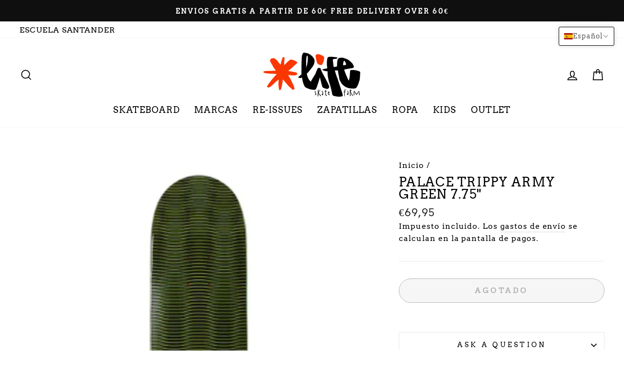

--- FILE ---
content_type: text/html; charset=utf-8
request_url: https://lifeskatefarm.com/products/tabla-palace-trippy-army-green-7-75
body_size: 35314
content:
<!doctype html>
<html class="no-js" lang="es" dir="ltr">
<head>
    

    
    

    
    

    
    

    
    


    
    


    <meta name="seomaster" content="true"/>  



<!-- Google Tag Manager -->
<script>(function(w,d,s,l,i){w[l]=w[l]||[];w[l].push({'gtm.start':
new Date().getTime(),event:'gtm.js'});var f=d.getElementsByTagName(s)[0],
j=d.createElement(s),dl=l!='dataLayer'?'&l='+l:'';j.async=true;j.src=
'https://www.googletagmanager.com/gtm.js?id='+i+dl;f.parentNode.insertBefore(j,f);
})(window,document,'script','dataLayer','GTM-54C797L');</script>
<!-- End Google Tag Manager -->
  
  <meta charset="utf-8">
  <meta http-equiv="X-UA-Compatible" content="IE=edge,chrome=1">
  <meta name="viewport" content="width=device-width,initial-scale=1">
  <meta name="theme-color" content="#111111">
  <link rel="canonical" href="https://lifeskatefarm.com/products/tabla-palace-trippy-army-green-7-75">
  <link rel="canonical" href="https://lifeskatefarm.com/products/tabla-palace-trippy-army-green-7-75">
  <link rel="preconnect" href="https://cdn.shopify.com">
  <link rel="preconnect" href="https://fonts.shopifycdn.com">
  <link rel="dns-prefetch" href="https://productreviews.shopifycdn.com">
  <link rel="dns-prefetch" href="https://ajax.googleapis.com">
  <link rel="dns-prefetch" href="https://maps.googleapis.com">
  <link rel="dns-prefetch" href="https://maps.gstatic.com"><link rel="shortcut icon" href="//lifeskatefarm.com/cdn/shop/files/Screenshot_2020-08-14_at_19.49.18_32x32.png?v=1613548495" type="image/png" /><title>Palace Trippy Army Green 7.75&quot;
</title>
<meta property="og:site_name" content="Tienda Skates Online">
  <meta property="og:url" content="https://lifeskatefarm.com/products/tabla-palace-trippy-army-green-7-75">
  <meta property="og:title" content="Palace Trippy Army Green 7.75&quot;">
  <meta property="og:type" content="product">
  <meta property="og:description" content="Tienda de skate online con tiendas físicas en Santander y Basauri. Gran selección de marcas y variedad de productos.  ✅ Envío gratis desde 50 euros. La mejor skateshop online. "><meta property="og:image" content="http://lifeskatefarm.com/cdn/shop/files/000184383397CDC1_L_1200x1200.jpg?v=1706813078">
  <meta property="og:image:secure_url" content="https://lifeskatefarm.com/cdn/shop/files/000184383397CDC1_L_1200x1200.jpg?v=1706813078">
  <meta name="twitter:site" content="@">
  <meta name="twitter:card" content="summary_large_image">
  <meta name="twitter:title" content="Palace Trippy Army Green 7.75"">
  <meta name="twitter:description" content="Tienda de skate online con tiendas físicas en Santander y Basauri. Gran selección de marcas y variedad de productos.  ✅ Envío gratis desde 50 euros. La mejor skateshop online. ">
<style data-shopify>@font-face {
  font-family: Arvo;
  font-weight: 400;
  font-style: normal;
  font-display: swap;
  src: url("//lifeskatefarm.com/cdn/fonts/arvo/arvo_n4.cf5897c91bef7f76bce9d45a5025155aa004d2c7.woff2") format("woff2"),
       url("//lifeskatefarm.com/cdn/fonts/arvo/arvo_n4.1700444de931e038b31bac25071cca458ea16547.woff") format("woff");
}

  @font-face {
  font-family: Arvo;
  font-weight: 400;
  font-style: normal;
  font-display: swap;
  src: url("//lifeskatefarm.com/cdn/fonts/arvo/arvo_n4.cf5897c91bef7f76bce9d45a5025155aa004d2c7.woff2") format("woff2"),
       url("//lifeskatefarm.com/cdn/fonts/arvo/arvo_n4.1700444de931e038b31bac25071cca458ea16547.woff") format("woff");
}


  
  @font-face {
  font-family: Arvo;
  font-weight: 400;
  font-style: italic;
  font-display: swap;
  src: url("//lifeskatefarm.com/cdn/fonts/arvo/arvo_i4.d8127b51e6cc2b3be203c5afba45a1844d95ceb5.woff2") format("woff2"),
       url("//lifeskatefarm.com/cdn/fonts/arvo/arvo_i4.4be28d65a96908a2cecf22de59a141ec7337fa89.woff") format("woff");
}

  
</style><link href="//lifeskatefarm.com/cdn/shop/t/4/assets/theme.css?v=74481301819567693431698951310" rel="stylesheet" type="text/css" media="all" />
<style data-shopify>:root {
    --typeHeaderPrimary: Arvo;
    --typeHeaderFallback: serif;
    --typeHeaderSize: 30px;
    --typeHeaderWeight: 400;
    --typeHeaderLineHeight: 1;
    --typeHeaderSpacing: 0.05em;

    --typeBasePrimary:Arvo;
    --typeBaseFallback:serif;
    --typeBaseSize: 19px;
    --typeBaseWeight: 400;
    --typeBaseSpacing: 0.05em;
    --typeBaseLineHeight: 1.5;

    --typeCollectionTitle: 22px;

    --iconWeight: 4px;
    --iconLinecaps: miter;

    
      --buttonRadius: 50px;
    

    --colorGridOverlayOpacity: 0.2;
  }</style><script>
    document.documentElement.className = document.documentElement.className.replace('no-js', 'js');

    window.theme = window.theme || {};
    theme.routes = {
      home: "/",
      cart: "/cart",
      cartAdd: "/cart/add.js",
      cartChange: "/cart/change"
    };
    theme.strings = {
      soldOut: "Agotado",
      unavailable: "No disponible",
      stockLabel: "[count] en stock",
      willNotShipUntil: "Será enviado después [date]",
      willBeInStockAfter: "Estará disponible después [date]",
      waitingForStock: "Inventario en el camino",
      savePrice: "Ahorra [saved_amount]",
      cartEmpty: "Su carrito actualmente está vacío.",
      cartTermsConfirmation: "Debe aceptar los términos y condiciones de venta para pagar"
    };
    theme.settings = {
      dynamicVariantsEnable: true,
      dynamicVariantType: "button",
      cartType: "drawer",
      moneyFormat: "€{{amount_with_comma_separator}}",
      saveType: "percent",
      recentlyViewedEnabled: false,
      predictiveSearch: true,
      predictiveSearchType: "product,article,page,collection",
      inventoryThreshold: 10,
      quickView: false,
      themeName: 'Impulse',
      themeVersion: "3.6.2"
    };
  </script>

  <script>window.performance && window.performance.mark && window.performance.mark('shopify.content_for_header.start');</script><meta name="google-site-verification" content="FDybJLXxp3WZ8YIKb98FoD0sM7yTvoHcUshrQwVPHFQ">
<meta name="facebook-domain-verification" content="znqzobzlbj1ptzu6a2ijk1bhlh0921">
<meta name="facebook-domain-verification" content="p0qgp0oab386j0j4615ve0ug5xzq04">
<meta id="shopify-digital-wallet" name="shopify-digital-wallet" content="/30666620987/digital_wallets/dialog">
<link rel="alternate" hreflang="x-default" href="https://lifeskatefarm.com/products/tabla-palace-trippy-army-green-7-75">
<link rel="alternate" hreflang="es" href="https://lifeskatefarm.com/products/tabla-palace-trippy-army-green-7-75">
<link rel="alternate" hreflang="en" href="https://lifeskatefarm.com/en/products/tabla-palace-trippy-army-green-7-75">
<link rel="alternate" type="application/json+oembed" href="https://lifeskatefarm.com/products/tabla-palace-trippy-army-green-7-75.oembed">
<script async="async" src="/checkouts/internal/preloads.js?locale=es-ES"></script>
<script id="shopify-features" type="application/json">{"accessToken":"656acdb2fe91ca656910f99d1222a0f9","betas":["rich-media-storefront-analytics"],"domain":"lifeskatefarm.com","predictiveSearch":true,"shopId":30666620987,"locale":"es"}</script>
<script>var Shopify = Shopify || {};
Shopify.shop = "lifeskatefarm.myshopify.com";
Shopify.locale = "es";
Shopify.currency = {"active":"EUR","rate":"1.0"};
Shopify.country = "ES";
Shopify.theme = {"name":"Impulse","id":119474258101,"schema_name":"Impulse","schema_version":"3.6.2","theme_store_id":857,"role":"main"};
Shopify.theme.handle = "null";
Shopify.theme.style = {"id":null,"handle":null};
Shopify.cdnHost = "lifeskatefarm.com/cdn";
Shopify.routes = Shopify.routes || {};
Shopify.routes.root = "/";</script>
<script type="module">!function(o){(o.Shopify=o.Shopify||{}).modules=!0}(window);</script>
<script>!function(o){function n(){var o=[];function n(){o.push(Array.prototype.slice.apply(arguments))}return n.q=o,n}var t=o.Shopify=o.Shopify||{};t.loadFeatures=n(),t.autoloadFeatures=n()}(window);</script>
<script id="shop-js-analytics" type="application/json">{"pageType":"product"}</script>
<script defer="defer" async type="module" src="//lifeskatefarm.com/cdn/shopifycloud/shop-js/modules/v2/client.init-shop-cart-sync_BauuRneq.es.esm.js"></script>
<script defer="defer" async type="module" src="//lifeskatefarm.com/cdn/shopifycloud/shop-js/modules/v2/chunk.common_JQpvZAPo.esm.js"></script>
<script defer="defer" async type="module" src="//lifeskatefarm.com/cdn/shopifycloud/shop-js/modules/v2/chunk.modal_Cc_JA9bg.esm.js"></script>
<script type="module">
  await import("//lifeskatefarm.com/cdn/shopifycloud/shop-js/modules/v2/client.init-shop-cart-sync_BauuRneq.es.esm.js");
await import("//lifeskatefarm.com/cdn/shopifycloud/shop-js/modules/v2/chunk.common_JQpvZAPo.esm.js");
await import("//lifeskatefarm.com/cdn/shopifycloud/shop-js/modules/v2/chunk.modal_Cc_JA9bg.esm.js");

  window.Shopify.SignInWithShop?.initShopCartSync?.({"fedCMEnabled":true,"windoidEnabled":true});

</script>
<script>(function() {
  var isLoaded = false;
  function asyncLoad() {
    if (isLoaded) return;
    isLoaded = true;
    var urls = ["https:\/\/static.klaviyo.com\/onsite\/js\/klaviyo.js?company_id=NLZEtG\u0026shop=lifeskatefarm.myshopify.com","https:\/\/static.klaviyo.com\/onsite\/js\/klaviyo.js?company_id=NLZEtG\u0026shop=lifeskatefarm.myshopify.com","https:\/\/static.dla.group\/dm-timer.js?shop=lifeskatefarm.myshopify.com","https:\/\/cdn.shopify.com\/s\/files\/1\/0457\/2220\/6365\/files\/pushdaddy_v56_test.js?shop=lifeskatefarm.myshopify.com"];
    for (var i = 0; i < urls.length; i++) {
      var s = document.createElement('script');
      s.type = 'text/javascript';
      s.async = true;
      s.src = urls[i];
      var x = document.getElementsByTagName('script')[0];
      x.parentNode.insertBefore(s, x);
    }
  };
  if(window.attachEvent) {
    window.attachEvent('onload', asyncLoad);
  } else {
    window.addEventListener('load', asyncLoad, false);
  }
})();</script>
<script id="__st">var __st={"a":30666620987,"offset":3600,"reqid":"239e8b91-b6e1-4117-b4a5-dbf4ec1bd46d-1769565175","pageurl":"lifeskatefarm.com\/products\/tabla-palace-trippy-army-green-7-75","u":"6c2f863ce4fd","p":"product","rtyp":"product","rid":8981372141912};</script>
<script>window.ShopifyPaypalV4VisibilityTracking = true;</script>
<script id="captcha-bootstrap">!function(){'use strict';const t='contact',e='account',n='new_comment',o=[[t,t],['blogs',n],['comments',n],[t,'customer']],c=[[e,'customer_login'],[e,'guest_login'],[e,'recover_customer_password'],[e,'create_customer']],r=t=>t.map((([t,e])=>`form[action*='/${t}']:not([data-nocaptcha='true']) input[name='form_type'][value='${e}']`)).join(','),a=t=>()=>t?[...document.querySelectorAll(t)].map((t=>t.form)):[];function s(){const t=[...o],e=r(t);return a(e)}const i='password',u='form_key',d=['recaptcha-v3-token','g-recaptcha-response','h-captcha-response',i],f=()=>{try{return window.sessionStorage}catch{return}},m='__shopify_v',_=t=>t.elements[u];function p(t,e,n=!1){try{const o=window.sessionStorage,c=JSON.parse(o.getItem(e)),{data:r}=function(t){const{data:e,action:n}=t;return t[m]||n?{data:e,action:n}:{data:t,action:n}}(c);for(const[e,n]of Object.entries(r))t.elements[e]&&(t.elements[e].value=n);n&&o.removeItem(e)}catch(o){console.error('form repopulation failed',{error:o})}}const l='form_type',E='cptcha';function T(t){t.dataset[E]=!0}const w=window,h=w.document,L='Shopify',v='ce_forms',y='captcha';let A=!1;((t,e)=>{const n=(g='f06e6c50-85a8-45c8-87d0-21a2b65856fe',I='https://cdn.shopify.com/shopifycloud/storefront-forms-hcaptcha/ce_storefront_forms_captcha_hcaptcha.v1.5.2.iife.js',D={infoText:'Protegido por hCaptcha',privacyText:'Privacidad',termsText:'Términos'},(t,e,n)=>{const o=w[L][v],c=o.bindForm;if(c)return c(t,g,e,D).then(n);var r;o.q.push([[t,g,e,D],n]),r=I,A||(h.body.append(Object.assign(h.createElement('script'),{id:'captcha-provider',async:!0,src:r})),A=!0)});var g,I,D;w[L]=w[L]||{},w[L][v]=w[L][v]||{},w[L][v].q=[],w[L][y]=w[L][y]||{},w[L][y].protect=function(t,e){n(t,void 0,e),T(t)},Object.freeze(w[L][y]),function(t,e,n,w,h,L){const[v,y,A,g]=function(t,e,n){const i=e?o:[],u=t?c:[],d=[...i,...u],f=r(d),m=r(i),_=r(d.filter((([t,e])=>n.includes(e))));return[a(f),a(m),a(_),s()]}(w,h,L),I=t=>{const e=t.target;return e instanceof HTMLFormElement?e:e&&e.form},D=t=>v().includes(t);t.addEventListener('submit',(t=>{const e=I(t);if(!e)return;const n=D(e)&&!e.dataset.hcaptchaBound&&!e.dataset.recaptchaBound,o=_(e),c=g().includes(e)&&(!o||!o.value);(n||c)&&t.preventDefault(),c&&!n&&(function(t){try{if(!f())return;!function(t){const e=f();if(!e)return;const n=_(t);if(!n)return;const o=n.value;o&&e.removeItem(o)}(t);const e=Array.from(Array(32),(()=>Math.random().toString(36)[2])).join('');!function(t,e){_(t)||t.append(Object.assign(document.createElement('input'),{type:'hidden',name:u})),t.elements[u].value=e}(t,e),function(t,e){const n=f();if(!n)return;const o=[...t.querySelectorAll(`input[type='${i}']`)].map((({name:t})=>t)),c=[...d,...o],r={};for(const[a,s]of new FormData(t).entries())c.includes(a)||(r[a]=s);n.setItem(e,JSON.stringify({[m]:1,action:t.action,data:r}))}(t,e)}catch(e){console.error('failed to persist form',e)}}(e),e.submit())}));const S=(t,e)=>{t&&!t.dataset[E]&&(n(t,e.some((e=>e===t))),T(t))};for(const o of['focusin','change'])t.addEventListener(o,(t=>{const e=I(t);D(e)&&S(e,y())}));const B=e.get('form_key'),M=e.get(l),P=B&&M;t.addEventListener('DOMContentLoaded',(()=>{const t=y();if(P)for(const e of t)e.elements[l].value===M&&p(e,B);[...new Set([...A(),...v().filter((t=>'true'===t.dataset.shopifyCaptcha))])].forEach((e=>S(e,t)))}))}(h,new URLSearchParams(w.location.search),n,t,e,['guest_login'])})(!0,!0)}();</script>
<script integrity="sha256-4kQ18oKyAcykRKYeNunJcIwy7WH5gtpwJnB7kiuLZ1E=" data-source-attribution="shopify.loadfeatures" defer="defer" src="//lifeskatefarm.com/cdn/shopifycloud/storefront/assets/storefront/load_feature-a0a9edcb.js" crossorigin="anonymous"></script>
<script data-source-attribution="shopify.dynamic_checkout.dynamic.init">var Shopify=Shopify||{};Shopify.PaymentButton=Shopify.PaymentButton||{isStorefrontPortableWallets:!0,init:function(){window.Shopify.PaymentButton.init=function(){};var t=document.createElement("script");t.src="https://lifeskatefarm.com/cdn/shopifycloud/portable-wallets/latest/portable-wallets.es.js",t.type="module",document.head.appendChild(t)}};
</script>
<script data-source-attribution="shopify.dynamic_checkout.buyer_consent">
  function portableWalletsHideBuyerConsent(e){var t=document.getElementById("shopify-buyer-consent"),n=document.getElementById("shopify-subscription-policy-button");t&&n&&(t.classList.add("hidden"),t.setAttribute("aria-hidden","true"),n.removeEventListener("click",e))}function portableWalletsShowBuyerConsent(e){var t=document.getElementById("shopify-buyer-consent"),n=document.getElementById("shopify-subscription-policy-button");t&&n&&(t.classList.remove("hidden"),t.removeAttribute("aria-hidden"),n.addEventListener("click",e))}window.Shopify?.PaymentButton&&(window.Shopify.PaymentButton.hideBuyerConsent=portableWalletsHideBuyerConsent,window.Shopify.PaymentButton.showBuyerConsent=portableWalletsShowBuyerConsent);
</script>
<script>
  function portableWalletsCleanup(e){e&&e.src&&console.error("Failed to load portable wallets script "+e.src);var t=document.querySelectorAll("shopify-accelerated-checkout .shopify-payment-button__skeleton, shopify-accelerated-checkout-cart .wallet-cart-button__skeleton"),e=document.getElementById("shopify-buyer-consent");for(let e=0;e<t.length;e++)t[e].remove();e&&e.remove()}function portableWalletsNotLoadedAsModule(e){e instanceof ErrorEvent&&"string"==typeof e.message&&e.message.includes("import.meta")&&"string"==typeof e.filename&&e.filename.includes("portable-wallets")&&(window.removeEventListener("error",portableWalletsNotLoadedAsModule),window.Shopify.PaymentButton.failedToLoad=e,"loading"===document.readyState?document.addEventListener("DOMContentLoaded",window.Shopify.PaymentButton.init):window.Shopify.PaymentButton.init())}window.addEventListener("error",portableWalletsNotLoadedAsModule);
</script>

<script type="module" src="https://lifeskatefarm.com/cdn/shopifycloud/portable-wallets/latest/portable-wallets.es.js" onError="portableWalletsCleanup(this)" crossorigin="anonymous"></script>
<script nomodule>
  document.addEventListener("DOMContentLoaded", portableWalletsCleanup);
</script>

<link id="shopify-accelerated-checkout-styles" rel="stylesheet" media="screen" href="https://lifeskatefarm.com/cdn/shopifycloud/portable-wallets/latest/accelerated-checkout-backwards-compat.css" crossorigin="anonymous">
<style id="shopify-accelerated-checkout-cart">
        #shopify-buyer-consent {
  margin-top: 1em;
  display: inline-block;
  width: 100%;
}

#shopify-buyer-consent.hidden {
  display: none;
}

#shopify-subscription-policy-button {
  background: none;
  border: none;
  padding: 0;
  text-decoration: underline;
  font-size: inherit;
  cursor: pointer;
}

#shopify-subscription-policy-button::before {
  box-shadow: none;
}

      </style>

<script>window.performance && window.performance.mark && window.performance.mark('shopify.content_for_header.end');</script>

  <script src="//lifeskatefarm.com/cdn/shop/t/4/assets/vendor-scripts-v7.js" defer="defer"></script><script src="//lifeskatefarm.com/cdn/shop/t/4/assets/theme.js?v=9435249751767744711612960941" defer="defer"></script>
  <script src="//cdn.codeblackbelt.com/js/modules/also-bought/main.min.js?shop=lifeskatefarm.myshopify.com" defer></script><!-- BEGIN app block: shopify://apps/t-lab-ai-language-translate/blocks/custom_translations/b5b83690-efd4-434d-8c6a-a5cef4019faf --><!-- BEGIN app snippet: custom_translation_scripts --><script>
(()=>{var o=/\([0-9]+?\)$/,M=/\r?\n|\r|\t|\xa0|\u200B|\u200E|&nbsp;| /g,v=/<\/?[a-z][\s\S]*>/i,t=/^(https?:\/\/|\/\/)[^\s/$.?#].[^\s]*$/i,k=/\{\{\s*([a-zA-Z_]\w*)\s*\}\}/g,p=/\{\{\s*([a-zA-Z_]\w*)\s*\}\}/,r=/^(https:)?\/\/cdn\.shopify\.com\/(.+)\.(png|jpe?g|gif|webp|svgz?|bmp|tiff?|ico|avif)/i,e=/^(https:)?\/\/cdn\.shopify\.com/i,a=/\b(?:https?|ftp)?:?\/\/?[^\s\/]+\/[^\s]+\.(?:png|jpe?g|gif|webp|svgz?|bmp|tiff?|ico|avif)\b/i,I=/url\(['"]?(.*?)['"]?\)/,m="__label:",i=document.createElement("textarea"),u={t:["src","data-src","data-source","data-href","data-zoom","data-master","data-bg","base-src"],i:["srcset","data-srcset"],o:["href","data-href"],u:["href","data-href","data-src","data-zoom"]},g=new Set(["img","picture","button","p","a","input"]),h=16.67,s=function(n){return n.nodeType===Node.ELEMENT_NODE},c=function(n){return n.nodeType===Node.TEXT_NODE};function w(n){return r.test(n.trim())||a.test(n.trim())}function b(n){return(n=>(n=n.trim(),t.test(n)))(n)||e.test(n.trim())}var l=function(n){return!n||0===n.trim().length};function j(n){return i.innerHTML=n,i.value}function T(n){return A(j(n))}function A(n){return n.trim().replace(o,"").replace(M,"").trim()}var _=1e3;function D(n){n=n.trim().replace(M,"").replace(/&amp;/g,"&").replace(/&gt;/g,">").replace(/&lt;/g,"<").trim();return n.length>_?N(n):n}function E(n){return n.trim().toLowerCase().replace(/^https:/i,"")}function N(n){for(var t=5381,r=0;r<n.length;r++)t=(t<<5)+t^n.charCodeAt(r);return(t>>>0).toString(36)}function f(n){for(var t=document.createElement("template"),r=(t.innerHTML=n,["SCRIPT","IFRAME","OBJECT","EMBED","LINK","META"]),e=/^(on\w+|srcdoc|style)$/i,a=document.createTreeWalker(t.content,NodeFilter.SHOW_ELEMENT),i=a.nextNode();i;i=a.nextNode()){var o=i;if(r.includes(o.nodeName))o.remove();else for(var u=o.attributes.length-1;0<=u;--u)e.test(o.attributes[u].name)&&o.removeAttribute(o.attributes[u].name)}return t.innerHTML}function d(n,t,r){void 0===r&&(r=20);for(var e=n,a=0;e&&e.parentElement&&a<r;){for(var i=e.parentElement,o=0,u=t;o<u.length;o++)for(var s=u[o],c=0,l=s.l;c<l.length;c++){var f=l[c];switch(f.type){case"class":for(var d=0,v=i.classList;d<v.length;d++){var p=v[d];if(f.value.test(p))return s.label}break;case"id":if(i.id&&f.value.test(i.id))return s.label;break;case"attribute":if(i.hasAttribute(f.name)){if(!f.value)return s.label;var m=i.getAttribute(f.name);if(m&&f.value.test(m))return s.label}}}e=i,a++}return"unknown"}function y(n,t){var r,e,a;"function"==typeof window.fetch&&"AbortController"in window?(r=new AbortController,e=setTimeout(function(){return r.abort()},3e3),fetch(n,{credentials:"same-origin",signal:r.signal}).then(function(n){return clearTimeout(e),n.ok?n.json():Promise.reject(n)}).then(t).catch(console.error)):((a=new XMLHttpRequest).onreadystatechange=function(){4===a.readyState&&200===a.status&&t(JSON.parse(a.responseText))},a.open("GET",n,!0),a.timeout=3e3,a.send())}function O(){var l=/([^\s]+)\.(png|jpe?g|gif|webp|svgz?|bmp|tiff?|ico|avif)$/i,f=/_(\{width\}x*|\{width\}x\{height\}|\d{3,4}x\d{3,4}|\d{3,4}x|x\d{3,4}|pinco|icon|thumb|small|compact|medium|large|grande|original|master)(_crop_\w+)*(@[2-3]x)*(.progressive)*$/i,d=/^(https?|ftp|file):\/\//i;function r(n){var t,r="".concat(n.path).concat(n.v).concat(null!=(r=n.size)?r:"",".").concat(n.p);return n.m&&(r="".concat(n.path).concat(n.m,"/").concat(n.v).concat(null!=(t=n.size)?t:"",".").concat(n.p)),n.host&&(r="".concat(null!=(t=n.protocol)?t:"","//").concat(n.host).concat(r)),n.g&&(r+=n.g),r}return{h:function(n){var t=!0,r=(d.test(n)||n.startsWith("//")||(t=!1,n="https://example.com"+n),t);n.startsWith("//")&&(r=!1,n="https:"+n);try{new URL(n)}catch(n){return null}var e,a,i,o,u,s,n=new URL(n),c=n.pathname.split("/").filter(function(n){return n});return c.length<1||(a=c.pop(),e=null!=(e=c.pop())?e:null,null===(a=a.match(l)))?null:(s=a[1],a=a[2],i=s.match(f),o=s,(u=null)!==i&&(o=s.substring(0,i.index),u=i[0]),s=0<c.length?"/"+c.join("/")+"/":"/",{protocol:r?n.protocol:null,host:t?n.host:null,path:s,g:n.search,m:e,v:o,size:u,p:a,version:n.searchParams.get("v"),width:n.searchParams.get("width")})},T:r,S:function(n){return(n.m?"/".concat(n.m,"/"):"/").concat(n.v,".").concat(n.p)},M:function(n){return(n.m?"/".concat(n.m,"/"):"/").concat(n.v,".").concat(n.p,"?v=").concat(n.version||"0")},k:function(n,t){return r({protocol:t.protocol,host:t.host,path:t.path,g:t.g,m:t.m,v:t.v,size:n.size,p:t.p,version:t.version,width:t.width})}}}var x,S,C={},H={};function q(p,n){var m=new Map,g=new Map,i=new Map,r=new Map,e=new Map,a=new Map,o=new Map,u=function(n){return n.toLowerCase().replace(/[\s\W_]+/g,"")},s=new Set(n.A.map(u)),c=0,l=!1,f=!1,d=O();function v(n,t,r){s.has(u(n))||n&&t&&(r.set(n,t),l=!0)}function t(n,t){if(n&&n.trim()&&0!==m.size){var r=A(n),e=H[r];if(e&&(p.log("dictionary",'Overlapping text: "'.concat(n,'" related to html: "').concat(e,'"')),t)&&(n=>{if(n)for(var t=h(n.outerHTML),r=t._,e=(t.I||(r=0),n.parentElement),a=0;e&&a<5;){var i=h(e.outerHTML),o=i.I,i=i._;if(o){if(p.log("dictionary","Ancestor depth ".concat(a,": overlap score=").concat(i.toFixed(3),", base=").concat(r.toFixed(3))),r<i)return 1;if(i<r&&0<r)return}e=e.parentElement,a++}})(t))p.log("dictionary",'Skipping text translation for "'.concat(n,'" because an ancestor HTML translation exists'));else{e=m.get(r);if(e)return e;var a=n;if(a&&a.trim()&&0!==g.size){for(var i,o,u,s=g.entries(),c=s.next();!c.done;){var l=c.value[0],f=c.value[1],d=a.trim().match(l);if(d&&1<d.length){i=l,o=f,u=d;break}c=s.next()}if(i&&o&&u){var v=u.slice(1),t=o.match(k);if(t&&t.length===v.length)return t.reduce(function(n,t,r){return n.replace(t,v[r])},o)}}}}return null}function h(n){var r,e,a;return!n||!n.trim()||0===i.size?{I:null,_:0}:(r=D(n),a=0,(e=null)!=(n=i.get(r))?{I:n,_:1}:(i.forEach(function(n,t){-1!==t.indexOf(r)&&(t=r.length/t.length,a<t)&&(a=t,e=n)}),{I:e,_:a}))}function w(n){return n&&n.trim()&&0!==i.size&&(n=D(n),null!=(n=i.get(n)))?n:null}function b(n){if(n&&n.trim()&&0!==r.size){var t=E(n),t=r.get(t);if(t)return t;t=d.h(n);if(t){n=d.M(t).toLowerCase(),n=r.get(n);if(n)return n;n=d.S(t).toLowerCase(),t=r.get(n);if(t)return t}}return null}function T(n){return!n||!n.trim()||0===e.size||void 0===(n=e.get(A(n)))?null:n}function y(n){return!n||!n.trim()||0===a.size||void 0===(n=a.get(E(n)))?null:n}function x(n){var t;return!n||!n.trim()||0===o.size?null:null!=(t=o.get(A(n)))?t:(t=D(n),void 0!==(n=o.get(t))?n:null)}function S(){var n={j:m,D:g,N:i,O:r,C:e,H:a,q:o,L:l,R:c,F:C};return JSON.stringify(n,function(n,t){return t instanceof Map?Object.fromEntries(t.entries()):t})}return{J:function(n,t){v(n,t,m)},U:function(n,t){n&&t&&(n=new RegExp("^".concat(n,"$"),"s"),g.set(n,t),l=!0)},$:function(n,t){var r;n!==t&&(v((r=j(r=n).trim().replace(M,"").trim()).length>_?N(r):r,t,i),c=Math.max(c,n.length))},P:function(n,t){v(n,t,r),(n=d.h(n))&&(v(d.M(n).toLowerCase(),t,r),v(d.S(n).toLowerCase(),t,r))},G:function(n,t){v(n.replace("[img-alt]","").replace(M,"").trim(),t,e)},B:function(n,t){v(n,t,a)},W:function(n,t){f=!0,v(n,t,o)},V:function(){return p.log("dictionary","Translation dictionaries: ",S),i.forEach(function(n,r){m.forEach(function(n,t){r!==t&&-1!==r.indexOf(t)&&(C[t]=A(n),H[t]=r)})}),p.log("dictionary","appliedTextTranslations: ",JSON.stringify(C)),p.log("dictionary","overlappingTexts: ",JSON.stringify(H)),{L:l,Z:f,K:t,X:w,Y:b,nn:T,tn:y,rn:x}}}}function z(n,t,r){function f(n,t){t=n.split(t);return 2===t.length?t[1].trim()?t:[t[0]]:[n]}var d=q(r,t);return n.forEach(function(n){if(n){var c,l=n.name,n=n.value;if(l&&n){if("string"==typeof n)try{c=JSON.parse(n)}catch(n){return void r.log("dictionary","Invalid metafield JSON for "+l,function(){return String(n)})}else c=n;c&&Object.keys(c).forEach(function(e){if(e){var n,t,r,a=c[e];if(a)if(e!==a)if(l.includes("judge"))r=T(e),d.W(r,a);else if(e.startsWith("[img-alt]"))d.G(e,a);else if(e.startsWith("[img-src]"))n=E(e.replace("[img-src]","")),d.P(n,a);else if(v.test(e))d.$(e,a);else if(w(e))n=E(e),d.P(n,a);else if(b(e))r=E(e),d.B(r,a);else if("/"===(n=(n=e).trim())[0]&&"/"!==n[1]&&(r=E(e),d.B(r,a),r=T(e),d.J(r,a)),p.test(e))(s=(r=e).match(k))&&0<s.length&&(t=r.replace(/[-\/\\^$*+?.()|[\]]/g,"\\$&"),s.forEach(function(n){t=t.replace(n,"(.*)")}),d.U(t,a));else if(e.startsWith(m))r=a.replace(m,""),s=e.replace(m,""),d.J(T(s),r);else{if("product_tags"===l)for(var i=0,o=["_",":"];i<o.length;i++){var u=(n=>{if(e.includes(n)){var t=f(e,n),r=f(a,n);if(t.length===r.length)return t.forEach(function(n,t){n!==r[t]&&(d.J(T(n),r[t]),d.J(T("".concat(n,":")),"".concat(r[t],":")))}),{value:void 0}}})(o[i]);if("object"==typeof u)return u.value}var s=T(e);s!==a&&d.J(s,a)}}})}}}),d.V()}function L(y,x){var e=[{label:"judge-me",l:[{type:"class",value:/jdgm/i},{type:"id",value:/judge-me/i},{type:"attribute",name:"data-widget-name",value:/review_widget/i}]}],a=O();function S(r,n,e){n.forEach(function(n){var t=r.getAttribute(n);t&&(t=n.includes("href")?e.tn(t):e.K(t))&&r.setAttribute(n,t)})}function M(n,t,r){var e,a=n.getAttribute(t);a&&((e=i(a=E(a.split("&")[0]),r))?n.setAttribute(t,e):(e=r.tn(a))&&n.setAttribute(t,e))}function k(n,t,r){var e=n.getAttribute(t);e&&(e=((n,t)=>{var r=(n=n.split(",").filter(function(n){return null!=n&&""!==n.trim()}).map(function(n){var n=n.trim().split(/\s+/),t=n[0].split("?"),r=t[0],t=t[1],t=t?t.split("&"):[],e=((n,t)=>{for(var r=0;r<n.length;r++)if(t(n[r]))return n[r];return null})(t,function(n){return n.startsWith("v=")}),t=t.filter(function(n){return!n.startsWith("v=")}),n=n[1];return{url:r,version:e,en:t.join("&"),size:n}}))[0].url;if(r=i(r=n[0].version?"".concat(r,"?").concat(n[0].version):r,t)){var e=a.h(r);if(e)return n.map(function(n){var t=n.url,r=a.h(t);return r&&(t=a.k(r,e)),n.en&&(r=t.includes("?")?"&":"?",t="".concat(t).concat(r).concat(n.en)),t=n.size?"".concat(t," ").concat(n.size):t}).join(",")}})(e,r))&&n.setAttribute(t,e)}function i(n,t){var r=a.h(n);return null===r?null:(n=t.Y(n))?null===(n=a.h(n))?null:a.k(r,n):(n=a.S(r),null===(t=t.Y(n))||null===(n=a.h(t))?null:a.k(r,n))}function A(n,t,r){var e,a,i,o;r.an&&(e=n,a=r.on,u.o.forEach(function(n){var t=e.getAttribute(n);if(!t)return!1;!t.startsWith("/")||t.startsWith("//")||t.startsWith(a)||(t="".concat(a).concat(t),e.setAttribute(n,t))})),i=n,r=u.u.slice(),o=t,r.forEach(function(n){var t,r=i.getAttribute(n);r&&(w(r)?(t=o.Y(r))&&i.setAttribute(n,t):(t=o.tn(r))&&i.setAttribute(n,t))})}function _(t,r){var n,e,a,i,o;u.t.forEach(function(n){return M(t,n,r)}),u.i.forEach(function(n){return k(t,n,r)}),e="alt",a=r,(o=(n=t).getAttribute(e))&&((i=a.nn(o))?n.setAttribute(e,i):(i=a.K(o))&&n.setAttribute(e,i))}return{un:function(n){return!(!n||!s(n)||x.sn.includes((n=n).tagName.toLowerCase())||n.classList.contains("tl-switcher-container")||(n=n.parentNode)&&["SCRIPT","STYLE"].includes(n.nodeName.toUpperCase()))},cn:function(n){if(c(n)&&null!=(t=n.textContent)&&t.trim()){if(y.Z)if("judge-me"===d(n,e,5)){var t=y.rn(n.textContent);if(t)return void(n.textContent=j(t))}var r,t=y.K(n.textContent,n.parentElement||void 0);t&&(r=n.textContent.trim().replace(o,"").trim(),n.textContent=j(n.textContent.replace(r,t)))}},ln:function(n){if(!!l(n.textContent)||!n.innerHTML)return!1;if(y.Z&&"judge-me"===d(n,e,5)){var t=y.rn(n.innerHTML);if(t)return n.innerHTML=f(t),!0}t=y.X(n.innerHTML);return!!t&&(n.innerHTML=f(t),!0)},fn:function(n){var t,r,e,a,i,o,u,s,c,l;switch(S(n,["data-label","title"],y),n.tagName.toLowerCase()){case"span":S(n,["data-tooltip"],y);break;case"a":A(n,y,x);break;case"input":c=u=y,(l=(s=o=n).getAttribute("type"))&&("submit"===l||"button"===l)&&(l=s.getAttribute("value"),c=c.K(l))&&s.setAttribute("value",c),S(o,["placeholder"],u);break;case"textarea":S(n,["placeholder"],y);break;case"img":_(n,y);break;case"picture":for(var f=y,d=n.childNodes,v=0;v<d.length;v++){var p=d[v];if(p.tagName)switch(p.tagName.toLowerCase()){case"source":k(p,"data-srcset",f),k(p,"srcset",f);break;case"img":_(p,f)}}break;case"div":s=l=y,(u=o=c=n)&&(o=o.style.backgroundImage||o.getAttribute("data-bg")||"")&&"none"!==o&&(o=o.match(I))&&o[1]&&(o=o[1],s=s.Y(o))&&(u.style.backgroundImage='url("'.concat(s,'")')),a=c,i=l,["src","data-src","data-bg"].forEach(function(n){return M(a,n,i)}),["data-bgset"].forEach(function(n){return k(a,n,i)}),["data-href"].forEach(function(n){return S(a,[n],i)});break;case"button":r=y,(e=(t=n).getAttribute("value"))&&(r=r.K(e))&&t.setAttribute("value",r);break;case"iframe":e=y,(r=(t=n).getAttribute("src"))&&(e=e.tn(r))&&t.setAttribute("src",e);break;case"video":for(var m=n,g=y,h=["src"],w=0;w<h.length;w++){var b=h[w],T=m.getAttribute(b);T&&(T=g.tn(T))&&m.setAttribute(b,T)}}},getImageTranslation:function(n){return i(n,y)}}}function R(s,c,l){r=c.dn,e=new WeakMap;var r,e,a={add:function(n){var t=Date.now()+r;e.set(n,t)},has:function(n){var t=null!=(t=e.get(n))?t:0;return!(Date.now()>=t&&(e.delete(n),1))}},i=[],o=[],f=[],d=[],u=2*h,v=3*h;function p(n){var t,r,e;n&&(n.nodeType===Node.TEXT_NODE&&s.un(n.parentElement)?s.cn(n):s.un(n)&&(n=n,s.fn(n),t=g.has(n.tagName.toLowerCase())||(t=(t=n).getBoundingClientRect(),r=window.innerHeight||document.documentElement.clientHeight,e=window.innerWidth||document.documentElement.clientWidth,r=t.top<=r&&0<=t.top+t.height,e=t.left<=e&&0<=t.left+t.width,r&&e),a.has(n)||(t?i:o).push(n)))}function m(n){if(l.log("messageHandler","Processing element:",n),s.un(n)){var t=s.ln(n);if(a.add(n),!t){var r=n.childNodes;l.log("messageHandler","Child nodes:",r);for(var e=0;e<r.length;e++)p(r[e])}}}requestAnimationFrame(function n(){for(var t=performance.now();0<i.length;){var r=i.shift();if(r&&!a.has(r)&&m(r),performance.now()-t>=v)break}requestAnimationFrame(n)}),requestAnimationFrame(function n(){for(var t=performance.now();0<o.length;){var r=o.shift();if(r&&!a.has(r)&&m(r),performance.now()-t>=u)break}requestAnimationFrame(n)}),c.vn&&requestAnimationFrame(function n(){for(var t=performance.now();0<f.length;){var r=f.shift();if(r&&s.fn(r),performance.now()-t>=u)break}requestAnimationFrame(n)}),c.pn&&requestAnimationFrame(function n(){for(var t=performance.now();0<d.length;){var r=d.shift();if(r&&s.cn(r),performance.now()-t>=u)break}requestAnimationFrame(n)});var n={subtree:!0,childList:!0,attributes:c.vn,characterData:c.pn};new MutationObserver(function(n){l.log("observer","Observer:",n);for(var t=0;t<n.length;t++){var r=n[t];switch(r.type){case"childList":for(var e=r.addedNodes,a=0;a<e.length;a++)p(e[a]);var i=r.target.childNodes;if(i.length<=10)for(var o=0;o<i.length;o++)p(i[o]);break;case"attributes":var u=r.target;s.un(u)&&u&&f.push(u);break;case"characterData":c.pn&&(u=r.target)&&u.nodeType===Node.TEXT_NODE&&d.push(u)}}}).observe(document.documentElement,n)}void 0===window.TranslationLab&&(window.TranslationLab={}),window.TranslationLab.CustomTranslations=(x=(()=>{var a;try{a=window.localStorage.getItem("tlab_debug_mode")||null}catch(n){a=null}return{log:function(n,t){for(var r=[],e=2;e<arguments.length;e++)r[e-2]=arguments[e];!a||"observer"===n&&"all"===a||("all"===a||a===n||"custom"===n&&"custom"===a)&&(n=r.map(function(n){if("function"==typeof n)try{return n()}catch(n){return"Error generating parameter: ".concat(n.message)}return n}),console.log.apply(console,[t].concat(n)))}}})(),S=null,{init:function(n,t){n&&!n.isPrimaryLocale&&n.translationsMetadata&&n.translationsMetadata.length&&(0<(t=((n,t,r,e)=>{function a(n,t){for(var r=[],e=2;e<arguments.length;e++)r[e-2]=arguments[e];for(var a=0,i=r;a<i.length;a++){var o=i[a];if(o&&void 0!==o[n])return o[n]}return t}var i=window.localStorage.getItem("tlab_feature_options"),o=null;if(i)try{o=JSON.parse(i)}catch(n){e.log("dictionary","Invalid tlab_feature_options JSON",String(n))}var r=a("useMessageHandler",!0,o,i=r),u=a("messageHandlerCooldown",2e3,o,i),s=a("localizeUrls",!1,o,i),c=a("processShadowRoot",!1,o,i),l=a("attributesMutations",!1,o,i),f=a("processCharacterData",!1,o,i),d=a("excludedTemplates",[],o,i),o=a("phraseIgnoreList",[],o,i);return e.log("dictionary","useMessageHandler:",r),e.log("dictionary","messageHandlerCooldown:",u),e.log("dictionary","localizeUrls:",s),e.log("dictionary","processShadowRoot:",c),e.log("dictionary","attributesMutations:",l),e.log("dictionary","processCharacterData:",f),e.log("dictionary","excludedTemplates:",d),e.log("dictionary","phraseIgnoreList:",o),{sn:["html","head","meta","script","noscript","style","link","canvas","svg","g","path","ellipse","br","hr"],locale:n,on:t,gn:r,dn:u,an:s,hn:c,vn:l,pn:f,mn:d,A:o}})(n.locale,n.on,t,x)).mn.length&&t.mn.includes(n.template)||(n=z(n.translationsMetadata,t,x),S=L(n,t),n.L&&(t.gn&&R(S,t,x),window.addEventListener("DOMContentLoaded",function(){function e(n){n=/\/products\/(.+?)(\?.+)?$/.exec(n);return n?n[1]:null}var n,t,r,a;(a=document.querySelector(".cbb-frequently-bought-selector-label-name"))&&"true"!==a.getAttribute("translated")&&(n=e(window.location.pathname))&&(t="https://".concat(window.location.host,"/products/").concat(n,".json"),r="https://".concat(window.location.host).concat(window.Shopify.routes.root,"products/").concat(n,".json"),y(t,function(n){a.childNodes.forEach(function(t){t.textContent===n.product.title&&y(r,function(n){t.textContent!==n.product.title&&(t.textContent=n.product.title,a.setAttribute("translated","true"))})})}),document.querySelectorAll('[class*="cbb-frequently-bought-selector-link"]').forEach(function(t){var n,r;"true"!==t.getAttribute("translated")&&(n=t.getAttribute("href"))&&(r=e(n))&&y("https://".concat(window.location.host).concat(window.Shopify.routes.root,"products/").concat(r,".json"),function(n){t.textContent!==n.product.title&&(t.textContent=n.product.title,t.setAttribute("translated","true"))})}))}))))},getImageTranslation:function(n){return x.log("dictionary","translationManager: ",S),S?S.getImageTranslation(n):null}})})();
</script><!-- END app snippet -->

<script>
  (function() {
    var ctx = {
      locale: 'es',
      isPrimaryLocale: true,
      rootUrl: '',
      translationsMetadata: [{},{"name":"judge-me-product-review","value":null}],
      template: "product",
    };
    var settings = null;
    TranslationLab.CustomTranslations.init(ctx, settings);
  })()
</script>


<!-- END app block --><link href="https://monorail-edge.shopifysvc.com" rel="dns-prefetch">
<script>(function(){if ("sendBeacon" in navigator && "performance" in window) {try {var session_token_from_headers = performance.getEntriesByType('navigation')[0].serverTiming.find(x => x.name == '_s').description;} catch {var session_token_from_headers = undefined;}var session_cookie_matches = document.cookie.match(/_shopify_s=([^;]*)/);var session_token_from_cookie = session_cookie_matches && session_cookie_matches.length === 2 ? session_cookie_matches[1] : "";var session_token = session_token_from_headers || session_token_from_cookie || "";function handle_abandonment_event(e) {var entries = performance.getEntries().filter(function(entry) {return /monorail-edge.shopifysvc.com/.test(entry.name);});if (!window.abandonment_tracked && entries.length === 0) {window.abandonment_tracked = true;var currentMs = Date.now();var navigation_start = performance.timing.navigationStart;var payload = {shop_id: 30666620987,url: window.location.href,navigation_start,duration: currentMs - navigation_start,session_token,page_type: "product"};window.navigator.sendBeacon("https://monorail-edge.shopifysvc.com/v1/produce", JSON.stringify({schema_id: "online_store_buyer_site_abandonment/1.1",payload: payload,metadata: {event_created_at_ms: currentMs,event_sent_at_ms: currentMs}}));}}window.addEventListener('pagehide', handle_abandonment_event);}}());</script>
<script id="web-pixels-manager-setup">(function e(e,d,r,n,o){if(void 0===o&&(o={}),!Boolean(null===(a=null===(i=window.Shopify)||void 0===i?void 0:i.analytics)||void 0===a?void 0:a.replayQueue)){var i,a;window.Shopify=window.Shopify||{};var t=window.Shopify;t.analytics=t.analytics||{};var s=t.analytics;s.replayQueue=[],s.publish=function(e,d,r){return s.replayQueue.push([e,d,r]),!0};try{self.performance.mark("wpm:start")}catch(e){}var l=function(){var e={modern:/Edge?\/(1{2}[4-9]|1[2-9]\d|[2-9]\d{2}|\d{4,})\.\d+(\.\d+|)|Firefox\/(1{2}[4-9]|1[2-9]\d|[2-9]\d{2}|\d{4,})\.\d+(\.\d+|)|Chrom(ium|e)\/(9{2}|\d{3,})\.\d+(\.\d+|)|(Maci|X1{2}).+ Version\/(15\.\d+|(1[6-9]|[2-9]\d|\d{3,})\.\d+)([,.]\d+|)( \(\w+\)|)( Mobile\/\w+|) Safari\/|Chrome.+OPR\/(9{2}|\d{3,})\.\d+\.\d+|(CPU[ +]OS|iPhone[ +]OS|CPU[ +]iPhone|CPU IPhone OS|CPU iPad OS)[ +]+(15[._]\d+|(1[6-9]|[2-9]\d|\d{3,})[._]\d+)([._]\d+|)|Android:?[ /-](13[3-9]|1[4-9]\d|[2-9]\d{2}|\d{4,})(\.\d+|)(\.\d+|)|Android.+Firefox\/(13[5-9]|1[4-9]\d|[2-9]\d{2}|\d{4,})\.\d+(\.\d+|)|Android.+Chrom(ium|e)\/(13[3-9]|1[4-9]\d|[2-9]\d{2}|\d{4,})\.\d+(\.\d+|)|SamsungBrowser\/([2-9]\d|\d{3,})\.\d+/,legacy:/Edge?\/(1[6-9]|[2-9]\d|\d{3,})\.\d+(\.\d+|)|Firefox\/(5[4-9]|[6-9]\d|\d{3,})\.\d+(\.\d+|)|Chrom(ium|e)\/(5[1-9]|[6-9]\d|\d{3,})\.\d+(\.\d+|)([\d.]+$|.*Safari\/(?![\d.]+ Edge\/[\d.]+$))|(Maci|X1{2}).+ Version\/(10\.\d+|(1[1-9]|[2-9]\d|\d{3,})\.\d+)([,.]\d+|)( \(\w+\)|)( Mobile\/\w+|) Safari\/|Chrome.+OPR\/(3[89]|[4-9]\d|\d{3,})\.\d+\.\d+|(CPU[ +]OS|iPhone[ +]OS|CPU[ +]iPhone|CPU IPhone OS|CPU iPad OS)[ +]+(10[._]\d+|(1[1-9]|[2-9]\d|\d{3,})[._]\d+)([._]\d+|)|Android:?[ /-](13[3-9]|1[4-9]\d|[2-9]\d{2}|\d{4,})(\.\d+|)(\.\d+|)|Mobile Safari.+OPR\/([89]\d|\d{3,})\.\d+\.\d+|Android.+Firefox\/(13[5-9]|1[4-9]\d|[2-9]\d{2}|\d{4,})\.\d+(\.\d+|)|Android.+Chrom(ium|e)\/(13[3-9]|1[4-9]\d|[2-9]\d{2}|\d{4,})\.\d+(\.\d+|)|Android.+(UC? ?Browser|UCWEB|U3)[ /]?(15\.([5-9]|\d{2,})|(1[6-9]|[2-9]\d|\d{3,})\.\d+)\.\d+|SamsungBrowser\/(5\.\d+|([6-9]|\d{2,})\.\d+)|Android.+MQ{2}Browser\/(14(\.(9|\d{2,})|)|(1[5-9]|[2-9]\d|\d{3,})(\.\d+|))(\.\d+|)|K[Aa][Ii]OS\/(3\.\d+|([4-9]|\d{2,})\.\d+)(\.\d+|)/},d=e.modern,r=e.legacy,n=navigator.userAgent;return n.match(d)?"modern":n.match(r)?"legacy":"unknown"}(),u="modern"===l?"modern":"legacy",c=(null!=n?n:{modern:"",legacy:""})[u],f=function(e){return[e.baseUrl,"/wpm","/b",e.hashVersion,"modern"===e.buildTarget?"m":"l",".js"].join("")}({baseUrl:d,hashVersion:r,buildTarget:u}),m=function(e){var d=e.version,r=e.bundleTarget,n=e.surface,o=e.pageUrl,i=e.monorailEndpoint;return{emit:function(e){var a=e.status,t=e.errorMsg,s=(new Date).getTime(),l=JSON.stringify({metadata:{event_sent_at_ms:s},events:[{schema_id:"web_pixels_manager_load/3.1",payload:{version:d,bundle_target:r,page_url:o,status:a,surface:n,error_msg:t},metadata:{event_created_at_ms:s}}]});if(!i)return console&&console.warn&&console.warn("[Web Pixels Manager] No Monorail endpoint provided, skipping logging."),!1;try{return self.navigator.sendBeacon.bind(self.navigator)(i,l)}catch(e){}var u=new XMLHttpRequest;try{return u.open("POST",i,!0),u.setRequestHeader("Content-Type","text/plain"),u.send(l),!0}catch(e){return console&&console.warn&&console.warn("[Web Pixels Manager] Got an unhandled error while logging to Monorail."),!1}}}}({version:r,bundleTarget:l,surface:e.surface,pageUrl:self.location.href,monorailEndpoint:e.monorailEndpoint});try{o.browserTarget=l,function(e){var d=e.src,r=e.async,n=void 0===r||r,o=e.onload,i=e.onerror,a=e.sri,t=e.scriptDataAttributes,s=void 0===t?{}:t,l=document.createElement("script"),u=document.querySelector("head"),c=document.querySelector("body");if(l.async=n,l.src=d,a&&(l.integrity=a,l.crossOrigin="anonymous"),s)for(var f in s)if(Object.prototype.hasOwnProperty.call(s,f))try{l.dataset[f]=s[f]}catch(e){}if(o&&l.addEventListener("load",o),i&&l.addEventListener("error",i),u)u.appendChild(l);else{if(!c)throw new Error("Did not find a head or body element to append the script");c.appendChild(l)}}({src:f,async:!0,onload:function(){if(!function(){var e,d;return Boolean(null===(d=null===(e=window.Shopify)||void 0===e?void 0:e.analytics)||void 0===d?void 0:d.initialized)}()){var d=window.webPixelsManager.init(e)||void 0;if(d){var r=window.Shopify.analytics;r.replayQueue.forEach((function(e){var r=e[0],n=e[1],o=e[2];d.publishCustomEvent(r,n,o)})),r.replayQueue=[],r.publish=d.publishCustomEvent,r.visitor=d.visitor,r.initialized=!0}}},onerror:function(){return m.emit({status:"failed",errorMsg:"".concat(f," has failed to load")})},sri:function(e){var d=/^sha384-[A-Za-z0-9+/=]+$/;return"string"==typeof e&&d.test(e)}(c)?c:"",scriptDataAttributes:o}),m.emit({status:"loading"})}catch(e){m.emit({status:"failed",errorMsg:(null==e?void 0:e.message)||"Unknown error"})}}})({shopId: 30666620987,storefrontBaseUrl: "https://lifeskatefarm.com",extensionsBaseUrl: "https://extensions.shopifycdn.com/cdn/shopifycloud/web-pixels-manager",monorailEndpoint: "https://monorail-edge.shopifysvc.com/unstable/produce_batch",surface: "storefront-renderer",enabledBetaFlags: ["2dca8a86"],webPixelsConfigList: [{"id":"963739992","configuration":"{\"config\":\"{\\\"pixel_id\\\":\\\"AW-621641822\\\",\\\"target_country\\\":\\\"ES\\\",\\\"gtag_events\\\":[{\\\"type\\\":\\\"search\\\",\\\"action_label\\\":\\\"AW-621641822\\\/muk9CJChtvUBEN6AtqgC\\\"},{\\\"type\\\":\\\"begin_checkout\\\",\\\"action_label\\\":\\\"AW-621641822\\\/x42XCI2htvUBEN6AtqgC\\\"},{\\\"type\\\":\\\"view_item\\\",\\\"action_label\\\":[\\\"AW-621641822\\\/0VdHCIehtvUBEN6AtqgC\\\",\\\"MC-1TQQLZWBR3\\\"]},{\\\"type\\\":\\\"purchase\\\",\\\"action_label\\\":[\\\"AW-621641822\\\/VLTfCIShtvUBEN6AtqgC\\\",\\\"MC-1TQQLZWBR3\\\"]},{\\\"type\\\":\\\"page_view\\\",\\\"action_label\\\":[\\\"AW-621641822\\\/zW-tCIGhtvUBEN6AtqgC\\\",\\\"MC-1TQQLZWBR3\\\"]},{\\\"type\\\":\\\"add_payment_info\\\",\\\"action_label\\\":\\\"AW-621641822\\\/YQxbCJOhtvUBEN6AtqgC\\\"},{\\\"type\\\":\\\"add_to_cart\\\",\\\"action_label\\\":\\\"AW-621641822\\\/lQ9UCIqhtvUBEN6AtqgC\\\"}],\\\"enable_monitoring_mode\\\":false}\"}","eventPayloadVersion":"v1","runtimeContext":"OPEN","scriptVersion":"b2a88bafab3e21179ed38636efcd8a93","type":"APP","apiClientId":1780363,"privacyPurposes":[],"dataSharingAdjustments":{"protectedCustomerApprovalScopes":["read_customer_address","read_customer_email","read_customer_name","read_customer_personal_data","read_customer_phone"]}},{"id":"325157208","configuration":"{\"pixel_id\":\"263751224709145\",\"pixel_type\":\"facebook_pixel\",\"metaapp_system_user_token\":\"-\"}","eventPayloadVersion":"v1","runtimeContext":"OPEN","scriptVersion":"ca16bc87fe92b6042fbaa3acc2fbdaa6","type":"APP","apiClientId":2329312,"privacyPurposes":["ANALYTICS","MARKETING","SALE_OF_DATA"],"dataSharingAdjustments":{"protectedCustomerApprovalScopes":["read_customer_address","read_customer_email","read_customer_name","read_customer_personal_data","read_customer_phone"]}},{"id":"shopify-app-pixel","configuration":"{}","eventPayloadVersion":"v1","runtimeContext":"STRICT","scriptVersion":"0450","apiClientId":"shopify-pixel","type":"APP","privacyPurposes":["ANALYTICS","MARKETING"]},{"id":"shopify-custom-pixel","eventPayloadVersion":"v1","runtimeContext":"LAX","scriptVersion":"0450","apiClientId":"shopify-pixel","type":"CUSTOM","privacyPurposes":["ANALYTICS","MARKETING"]}],isMerchantRequest: false,initData: {"shop":{"name":"Tienda Skates Online","paymentSettings":{"currencyCode":"EUR"},"myshopifyDomain":"lifeskatefarm.myshopify.com","countryCode":"ES","storefrontUrl":"https:\/\/lifeskatefarm.com"},"customer":null,"cart":null,"checkout":null,"productVariants":[{"price":{"amount":69.95,"currencyCode":"EUR"},"product":{"title":"Palace Trippy Army Green 7.75\"","vendor":"Palace","id":"8981372141912","untranslatedTitle":"Palace Trippy Army Green 7.75\"","url":"\/products\/tabla-palace-trippy-army-green-7-75","type":"Tablas skate"},"id":"47766635938136","image":{"src":"\/\/lifeskatefarm.com\/cdn\/shop\/files\/000184383397CDC1_L.jpg?v=1706813078"},"sku":"","title":"Default Title","untranslatedTitle":"Default Title"}],"purchasingCompany":null},},"https://lifeskatefarm.com/cdn","fcfee988w5aeb613cpc8e4bc33m6693e112",{"modern":"","legacy":""},{"shopId":"30666620987","storefrontBaseUrl":"https:\/\/lifeskatefarm.com","extensionBaseUrl":"https:\/\/extensions.shopifycdn.com\/cdn\/shopifycloud\/web-pixels-manager","surface":"storefront-renderer","enabledBetaFlags":"[\"2dca8a86\"]","isMerchantRequest":"false","hashVersion":"fcfee988w5aeb613cpc8e4bc33m6693e112","publish":"custom","events":"[[\"page_viewed\",{}],[\"product_viewed\",{\"productVariant\":{\"price\":{\"amount\":69.95,\"currencyCode\":\"EUR\"},\"product\":{\"title\":\"Palace Trippy Army Green 7.75\\\"\",\"vendor\":\"Palace\",\"id\":\"8981372141912\",\"untranslatedTitle\":\"Palace Trippy Army Green 7.75\\\"\",\"url\":\"\/products\/tabla-palace-trippy-army-green-7-75\",\"type\":\"Tablas skate\"},\"id\":\"47766635938136\",\"image\":{\"src\":\"\/\/lifeskatefarm.com\/cdn\/shop\/files\/000184383397CDC1_L.jpg?v=1706813078\"},\"sku\":\"\",\"title\":\"Default Title\",\"untranslatedTitle\":\"Default Title\"}}]]"});</script><script>
  window.ShopifyAnalytics = window.ShopifyAnalytics || {};
  window.ShopifyAnalytics.meta = window.ShopifyAnalytics.meta || {};
  window.ShopifyAnalytics.meta.currency = 'EUR';
  var meta = {"product":{"id":8981372141912,"gid":"gid:\/\/shopify\/Product\/8981372141912","vendor":"Palace","type":"Tablas skate","handle":"tabla-palace-trippy-army-green-7-75","variants":[{"id":47766635938136,"price":6995,"name":"Palace Trippy Army Green 7.75\"","public_title":null,"sku":""}],"remote":false},"page":{"pageType":"product","resourceType":"product","resourceId":8981372141912,"requestId":"239e8b91-b6e1-4117-b4a5-dbf4ec1bd46d-1769565175"}};
  for (var attr in meta) {
    window.ShopifyAnalytics.meta[attr] = meta[attr];
  }
</script>
<script class="analytics">
  (function () {
    var customDocumentWrite = function(content) {
      var jquery = null;

      if (window.jQuery) {
        jquery = window.jQuery;
      } else if (window.Checkout && window.Checkout.$) {
        jquery = window.Checkout.$;
      }

      if (jquery) {
        jquery('body').append(content);
      }
    };

    var hasLoggedConversion = function(token) {
      if (token) {
        return document.cookie.indexOf('loggedConversion=' + token) !== -1;
      }
      return false;
    }

    var setCookieIfConversion = function(token) {
      if (token) {
        var twoMonthsFromNow = new Date(Date.now());
        twoMonthsFromNow.setMonth(twoMonthsFromNow.getMonth() + 2);

        document.cookie = 'loggedConversion=' + token + '; expires=' + twoMonthsFromNow;
      }
    }

    var trekkie = window.ShopifyAnalytics.lib = window.trekkie = window.trekkie || [];
    if (trekkie.integrations) {
      return;
    }
    trekkie.methods = [
      'identify',
      'page',
      'ready',
      'track',
      'trackForm',
      'trackLink'
    ];
    trekkie.factory = function(method) {
      return function() {
        var args = Array.prototype.slice.call(arguments);
        args.unshift(method);
        trekkie.push(args);
        return trekkie;
      };
    };
    for (var i = 0; i < trekkie.methods.length; i++) {
      var key = trekkie.methods[i];
      trekkie[key] = trekkie.factory(key);
    }
    trekkie.load = function(config) {
      trekkie.config = config || {};
      trekkie.config.initialDocumentCookie = document.cookie;
      var first = document.getElementsByTagName('script')[0];
      var script = document.createElement('script');
      script.type = 'text/javascript';
      script.onerror = function(e) {
        var scriptFallback = document.createElement('script');
        scriptFallback.type = 'text/javascript';
        scriptFallback.onerror = function(error) {
                var Monorail = {
      produce: function produce(monorailDomain, schemaId, payload) {
        var currentMs = new Date().getTime();
        var event = {
          schema_id: schemaId,
          payload: payload,
          metadata: {
            event_created_at_ms: currentMs,
            event_sent_at_ms: currentMs
          }
        };
        return Monorail.sendRequest("https://" + monorailDomain + "/v1/produce", JSON.stringify(event));
      },
      sendRequest: function sendRequest(endpointUrl, payload) {
        // Try the sendBeacon API
        if (window && window.navigator && typeof window.navigator.sendBeacon === 'function' && typeof window.Blob === 'function' && !Monorail.isIos12()) {
          var blobData = new window.Blob([payload], {
            type: 'text/plain'
          });

          if (window.navigator.sendBeacon(endpointUrl, blobData)) {
            return true;
          } // sendBeacon was not successful

        } // XHR beacon

        var xhr = new XMLHttpRequest();

        try {
          xhr.open('POST', endpointUrl);
          xhr.setRequestHeader('Content-Type', 'text/plain');
          xhr.send(payload);
        } catch (e) {
          console.log(e);
        }

        return false;
      },
      isIos12: function isIos12() {
        return window.navigator.userAgent.lastIndexOf('iPhone; CPU iPhone OS 12_') !== -1 || window.navigator.userAgent.lastIndexOf('iPad; CPU OS 12_') !== -1;
      }
    };
    Monorail.produce('monorail-edge.shopifysvc.com',
      'trekkie_storefront_load_errors/1.1',
      {shop_id: 30666620987,
      theme_id: 119474258101,
      app_name: "storefront",
      context_url: window.location.href,
      source_url: "//lifeskatefarm.com/cdn/s/trekkie.storefront.a804e9514e4efded663580eddd6991fcc12b5451.min.js"});

        };
        scriptFallback.async = true;
        scriptFallback.src = '//lifeskatefarm.com/cdn/s/trekkie.storefront.a804e9514e4efded663580eddd6991fcc12b5451.min.js';
        first.parentNode.insertBefore(scriptFallback, first);
      };
      script.async = true;
      script.src = '//lifeskatefarm.com/cdn/s/trekkie.storefront.a804e9514e4efded663580eddd6991fcc12b5451.min.js';
      first.parentNode.insertBefore(script, first);
    };
    trekkie.load(
      {"Trekkie":{"appName":"storefront","development":false,"defaultAttributes":{"shopId":30666620987,"isMerchantRequest":null,"themeId":119474258101,"themeCityHash":"5109915494753048109","contentLanguage":"es","currency":"EUR","eventMetadataId":"4055a939-0125-4b42-ae16-56e4eb276250"},"isServerSideCookieWritingEnabled":true,"monorailRegion":"shop_domain","enabledBetaFlags":["65f19447","b5387b81"]},"Session Attribution":{},"S2S":{"facebookCapiEnabled":true,"source":"trekkie-storefront-renderer","apiClientId":580111}}
    );

    var loaded = false;
    trekkie.ready(function() {
      if (loaded) return;
      loaded = true;

      window.ShopifyAnalytics.lib = window.trekkie;

      var originalDocumentWrite = document.write;
      document.write = customDocumentWrite;
      try { window.ShopifyAnalytics.merchantGoogleAnalytics.call(this); } catch(error) {};
      document.write = originalDocumentWrite;

      window.ShopifyAnalytics.lib.page(null,{"pageType":"product","resourceType":"product","resourceId":8981372141912,"requestId":"239e8b91-b6e1-4117-b4a5-dbf4ec1bd46d-1769565175","shopifyEmitted":true});

      var match = window.location.pathname.match(/checkouts\/(.+)\/(thank_you|post_purchase)/)
      var token = match? match[1]: undefined;
      if (!hasLoggedConversion(token)) {
        setCookieIfConversion(token);
        window.ShopifyAnalytics.lib.track("Viewed Product",{"currency":"EUR","variantId":47766635938136,"productId":8981372141912,"productGid":"gid:\/\/shopify\/Product\/8981372141912","name":"Palace Trippy Army Green 7.75\"","price":"69.95","sku":"","brand":"Palace","variant":null,"category":"Tablas skate","nonInteraction":true,"remote":false},undefined,undefined,{"shopifyEmitted":true});
      window.ShopifyAnalytics.lib.track("monorail:\/\/trekkie_storefront_viewed_product\/1.1",{"currency":"EUR","variantId":47766635938136,"productId":8981372141912,"productGid":"gid:\/\/shopify\/Product\/8981372141912","name":"Palace Trippy Army Green 7.75\"","price":"69.95","sku":"","brand":"Palace","variant":null,"category":"Tablas skate","nonInteraction":true,"remote":false,"referer":"https:\/\/lifeskatefarm.com\/products\/tabla-palace-trippy-army-green-7-75"});
      }
    });


        var eventsListenerScript = document.createElement('script');
        eventsListenerScript.async = true;
        eventsListenerScript.src = "//lifeskatefarm.com/cdn/shopifycloud/storefront/assets/shop_events_listener-3da45d37.js";
        document.getElementsByTagName('head')[0].appendChild(eventsListenerScript);

})();</script>
  <script>
  if (!window.ga || (window.ga && typeof window.ga !== 'function')) {
    window.ga = function ga() {
      (window.ga.q = window.ga.q || []).push(arguments);
      if (window.Shopify && window.Shopify.analytics && typeof window.Shopify.analytics.publish === 'function') {
        window.Shopify.analytics.publish("ga_stub_called", {}, {sendTo: "google_osp_migration"});
      }
      console.error("Shopify's Google Analytics stub called with:", Array.from(arguments), "\nSee https://help.shopify.com/manual/promoting-marketing/pixels/pixel-migration#google for more information.");
    };
    if (window.Shopify && window.Shopify.analytics && typeof window.Shopify.analytics.publish === 'function') {
      window.Shopify.analytics.publish("ga_stub_initialized", {}, {sendTo: "google_osp_migration"});
    }
  }
</script>
<script
  defer
  src="https://lifeskatefarm.com/cdn/shopifycloud/perf-kit/shopify-perf-kit-3.0.4.min.js"
  data-application="storefront-renderer"
  data-shop-id="30666620987"
  data-render-region="gcp-us-east1"
  data-page-type="product"
  data-theme-instance-id="119474258101"
  data-theme-name="Impulse"
  data-theme-version="3.6.2"
  data-monorail-region="shop_domain"
  data-resource-timing-sampling-rate="10"
  data-shs="true"
  data-shs-beacon="true"
  data-shs-export-with-fetch="true"
  data-shs-logs-sample-rate="1"
  data-shs-beacon-endpoint="https://lifeskatefarm.com/api/collect"
></script>
</head>

<body class="template-product" data-center-text="true" data-button_style="round" data-type_header_capitalize="true" data-type_headers_align_text="false" data-type_product_capitalize="true" data-swatch_style="round" >

  <!-- Google Tag Manager (noscript) -->
<noscript><iframe src="https://www.googletagmanager.com/ns.html?id=GTM-54C797L"
height="0" width="0" style="display:none;visibility:hidden"></iframe></noscript>
<!-- End Google Tag Manager (noscript) -->
  
  <a class="in-page-link visually-hidden skip-link" href="#MainContent">Ir directamente al contenido</a>

  <div id="PageContainer" class="page-container">
    <div class="transition-body"><div id="shopify-section-header" class="shopify-section">

<div id="NavDrawer" class="drawer drawer--left">
  <div class="drawer__contents">
    <div class="drawer__fixed-header drawer__fixed-header--full">
      <div class="drawer__header drawer__header--full appear-animation appear-delay-1">
        <div class="h2 drawer__title">
        </div>
        <div class="drawer__close">
          <button type="button" class="drawer__close-button js-drawer-close">
            <svg aria-hidden="true" focusable="false" role="presentation" class="icon icon-close" viewBox="0 0 64 64"><path d="M19 17.61l27.12 27.13m0-27.12L19 44.74"/></svg>
            <span class="icon__fallback-text">Cerrar menú</span>
          </button>
        </div>
      </div>
    </div>
    <div class="drawer__scrollable">
      <ul class="mobile-nav mobile-nav--heading-style" role="navigation" aria-label="Primary"><li class="mobile-nav__item appear-animation appear-delay-2"><div class="mobile-nav__has-sublist"><a href="/collections/skates"
                    class="mobile-nav__link mobile-nav__link--top-level"
                    id="Label-collections-skates1"
                    >
                    Skateboard
                  </a>
                  <div class="mobile-nav__toggle">
                    <button type="button"
                      aria-controls="Linklist-collections-skates1"
                      aria-labelledby="Label-collections-skates1"
                      class="collapsible-trigger collapsible--auto-height"><span class="collapsible-trigger__icon collapsible-trigger__icon--open" role="presentation">
  <svg aria-hidden="true" focusable="false" role="presentation" class="icon icon--wide icon-chevron-down" viewBox="0 0 28 16"><path d="M1.57 1.59l12.76 12.77L27.1 1.59" stroke-width="2" stroke="#000" fill="none" fill-rule="evenodd"/></svg>
</span>
</button>
                  </div></div><div id="Linklist-collections-skates1"
                class="mobile-nav__sublist collapsible-content collapsible-content--all"
                >
                <div class="collapsible-content__inner">
                  <ul class="mobile-nav__sublist"><li class="mobile-nav__item">
                        <div class="mobile-nav__child-item"><a href="/collections/tablas-skateboard"
                              class="mobile-nav__link"
                              id="Sublabel-collections-tablas-skateboard1"
                              >
                              Tablas Skateboard
                            </a></div></li><li class="mobile-nav__item">
                        <div class="mobile-nav__child-item"><a href="/collections/skates-completos"
                              class="mobile-nav__link"
                              id="Sublabel-collections-skates-completos2"
                              >
                              Skateboards Completos
                            </a></div></li><li class="mobile-nav__item">
                        <div class="mobile-nav__child-item"><a href="/collections/surfskate"
                              class="mobile-nav__link"
                              id="Sublabel-collections-surfskate3"
                              >
                              SurfSkates
                            </a></div></li><li class="mobile-nav__item">
                        <div class="mobile-nav__child-item"><a href="/collections/ruedas-skates"
                              class="mobile-nav__link"
                              id="Sublabel-collections-ruedas-skates4"
                              >
                              Ruedas
                            </a></div></li><li class="mobile-nav__item">
                        <div class="mobile-nav__child-item"><a href="/collections/ejes-skates"
                              class="mobile-nav__link"
                              id="Sublabel-collections-ejes-skates5"
                              >
                              Ejes
                            </a></div></li><li class="mobile-nav__item">
                        <div class="mobile-nav__child-item"><a href="/collections/rodamientos-skates"
                              class="mobile-nav__link"
                              id="Sublabel-collections-rodamientos-skates6"
                              >
                              Rodamientos
                            </a></div></li><li class="mobile-nav__item">
                        <div class="mobile-nav__child-item"><a href="/collections/lijas-skates"
                              class="mobile-nav__link"
                              id="Sublabel-collections-lijas-skates7"
                              >
                              Lijas
                            </a></div></li><li class="mobile-nav__item">
                        <div class="mobile-nav__child-item"><a href="/collections/accesorios-skates"
                              class="mobile-nav__link"
                              id="Sublabel-collections-accesorios-skates8"
                              >
                              Accesorios
                            </a></div></li><li class="mobile-nav__item">
                        <div class="mobile-nav__child-item"><a href="/collections/protecciones-skates"
                              class="mobile-nav__link"
                              id="Sublabel-collections-protecciones-skates9"
                              >
                              Protecciones
                            </a></div></li></ul>
                </div>
              </div></li><li class="mobile-nav__item appear-animation appear-delay-3"><a href="/collections" class="mobile-nav__link mobile-nav__link--top-level">Marcas</a></li><li class="mobile-nav__item appear-animation appear-delay-4"><a href="/collections/reissues" class="mobile-nav__link mobile-nav__link--top-level">Re-Issues</a></li><li class="mobile-nav__item appear-animation appear-delay-5"><a href="/collections/calzado" class="mobile-nav__link mobile-nav__link--top-level">Zapatillas</a></li><li class="mobile-nav__item appear-animation appear-delay-6"><div class="mobile-nav__has-sublist"><a href="/collections/ropa-skateboard"
                    class="mobile-nav__link mobile-nav__link--top-level"
                    id="Label-collections-ropa-skateboard5"
                    >
                    Ropa
                  </a>
                  <div class="mobile-nav__toggle">
                    <button type="button"
                      aria-controls="Linklist-collections-ropa-skateboard5"
                      aria-labelledby="Label-collections-ropa-skateboard5"
                      class="collapsible-trigger collapsible--auto-height"><span class="collapsible-trigger__icon collapsible-trigger__icon--open" role="presentation">
  <svg aria-hidden="true" focusable="false" role="presentation" class="icon icon--wide icon-chevron-down" viewBox="0 0 28 16"><path d="M1.57 1.59l12.76 12.77L27.1 1.59" stroke-width="2" stroke="#000" fill="none" fill-rule="evenodd"/></svg>
</span>
</button>
                  </div></div><div id="Linklist-collections-ropa-skateboard5"
                class="mobile-nav__sublist collapsible-content collapsible-content--all"
                >
                <div class="collapsible-content__inner">
                  <ul class="mobile-nav__sublist"><li class="mobile-nav__item">
                        <div class="mobile-nav__child-item"><a href="/collections/chaquetas"
                              class="mobile-nav__link"
                              id="Sublabel-collections-chaquetas1"
                              >
                              Chaquetas
                            </a></div></li><li class="mobile-nav__item">
                        <div class="mobile-nav__child-item"><a href="/collections/sudaderas"
                              class="mobile-nav__link"
                              id="Sublabel-collections-sudaderas2"
                              >
                              Sudaderas
                            </a></div></li><li class="mobile-nav__item">
                        <div class="mobile-nav__child-item"><a href="/collections/camisetas"
                              class="mobile-nav__link"
                              id="Sublabel-collections-camisetas3"
                              >
                              Camisetas
                            </a></div></li><li class="mobile-nav__item">
                        <div class="mobile-nav__child-item"><a href="/collections/camisas"
                              class="mobile-nav__link"
                              id="Sublabel-collections-camisas4"
                              >
                              Camisas
                            </a></div></li><li class="mobile-nav__item">
                        <div class="mobile-nav__child-item"><a href="/collections/pantalones"
                              class="mobile-nav__link"
                              id="Sublabel-collections-pantalones5"
                              >
                              Pantalones
                            </a></div></li><li class="mobile-nav__item">
                        <div class="mobile-nav__child-item"><a href="/collections/pantalones-cortos"
                              class="mobile-nav__link"
                              id="Sublabel-collections-pantalones-cortos6"
                              >
                              Pantalones Cortos
                            </a></div></li><li class="mobile-nav__item">
                        <div class="mobile-nav__child-item"><a href="/collections/gorras"
                              class="mobile-nav__link"
                              id="Sublabel-collections-gorras7"
                              >
                              Gorras
                            </a></div></li><li class="mobile-nav__item">
                        <div class="mobile-nav__child-item"><a href="/collections/gorros"
                              class="mobile-nav__link"
                              id="Sublabel-collections-gorros8"
                              >
                              Gorros
                            </a></div></li><li class="mobile-nav__item">
                        <div class="mobile-nav__child-item"><a href="/collections/calcetines"
                              class="mobile-nav__link"
                              id="Sublabel-collections-calcetines9"
                              >
                              Calcetines
                            </a></div></li><li class="mobile-nav__item">
                        <div class="mobile-nav__child-item"><a href="/collections/complementos"
                              class="mobile-nav__link"
                              id="Sublabel-collections-complementos10"
                              >
                              Complementos
                            </a></div></li><li class="mobile-nav__item">
                        <div class="mobile-nav__child-item"><a href="/collections/mochilas"
                              class="mobile-nav__link"
                              id="Sublabel-collections-mochilas11"
                              >
                              Mochilas
                            </a></div></li></ul>
                </div>
              </div></li><li class="mobile-nav__item appear-animation appear-delay-7"><div class="mobile-nav__has-sublist"><a href="/collections/kids"
                    class="mobile-nav__link mobile-nav__link--top-level"
                    id="Label-collections-kids6"
                    >
                    KIDS
                  </a>
                  <div class="mobile-nav__toggle">
                    <button type="button"
                      aria-controls="Linklist-collections-kids6"
                      aria-labelledby="Label-collections-kids6"
                      class="collapsible-trigger collapsible--auto-height"><span class="collapsible-trigger__icon collapsible-trigger__icon--open" role="presentation">
  <svg aria-hidden="true" focusable="false" role="presentation" class="icon icon--wide icon-chevron-down" viewBox="0 0 28 16"><path d="M1.57 1.59l12.76 12.77L27.1 1.59" stroke-width="2" stroke="#000" fill="none" fill-rule="evenodd"/></svg>
</span>
</button>
                  </div></div><div id="Linklist-collections-kids6"
                class="mobile-nav__sublist collapsible-content collapsible-content--all"
                >
                <div class="collapsible-content__inner">
                  <ul class="mobile-nav__sublist"><li class="mobile-nav__item">
                        <div class="mobile-nav__child-item"><a href="/collections/chaquetas-kids"
                              class="mobile-nav__link"
                              id="Sublabel-collections-chaquetas-kids1"
                              >
                              Chaquetas Kids
                            </a></div></li><li class="mobile-nav__item">
                        <div class="mobile-nav__child-item"><a href="/collections/sudaderas-kids"
                              class="mobile-nav__link"
                              id="Sublabel-collections-sudaderas-kids2"
                              >
                              Sudaderas Kids
                            </a></div></li><li class="mobile-nav__item">
                        <div class="mobile-nav__child-item"><a href="/collections/camisas-kids"
                              class="mobile-nav__link"
                              id="Sublabel-collections-camisas-kids3"
                              >
                              Camisas Kids
                            </a></div></li><li class="mobile-nav__item">
                        <div class="mobile-nav__child-item"><a href="/collections/camisetas-kids"
                              class="mobile-nav__link"
                              id="Sublabel-collections-camisetas-kids4"
                              >
                              Camisetas Kids
                            </a></div></li><li class="mobile-nav__item">
                        <div class="mobile-nav__child-item"><a href="/collections/pantalones-kids"
                              class="mobile-nav__link"
                              id="Sublabel-collections-pantalones-kids5"
                              >
                              Pantalones Kids
                            </a></div></li><li class="mobile-nav__item">
                        <div class="mobile-nav__child-item"><a href="/collections/calcetines-kids"
                              class="mobile-nav__link"
                              id="Sublabel-collections-calcetines-kids6"
                              >
                              Calcetines Kids
                            </a></div></li><li class="mobile-nav__item">
                        <div class="mobile-nav__child-item"><a href="/collections/zapatillas-kids"
                              class="mobile-nav__link"
                              id="Sublabel-collections-zapatillas-kids7"
                              >
                              Zapatillas Kids
                            </a></div></li><li class="mobile-nav__item">
                        <div class="mobile-nav__child-item"><a href="/collections/complementos-kids"
                              class="mobile-nav__link"
                              id="Sublabel-collections-complementos-kids8"
                              >
                              Complementos Kids
                            </a></div></li></ul>
                </div>
              </div></li><li class="mobile-nav__item appear-animation appear-delay-8"><div class="mobile-nav__has-sublist"><a href="/collections/outlet"
                    class="mobile-nav__link mobile-nav__link--top-level"
                    id="Label-collections-outlet7"
                    >
                    OUTLET
                  </a>
                  <div class="mobile-nav__toggle">
                    <button type="button"
                      aria-controls="Linklist-collections-outlet7"
                      aria-labelledby="Label-collections-outlet7"
                      class="collapsible-trigger collapsible--auto-height"><span class="collapsible-trigger__icon collapsible-trigger__icon--open" role="presentation">
  <svg aria-hidden="true" focusable="false" role="presentation" class="icon icon--wide icon-chevron-down" viewBox="0 0 28 16"><path d="M1.57 1.59l12.76 12.77L27.1 1.59" stroke-width="2" stroke="#000" fill="none" fill-rule="evenodd"/></svg>
</span>
</button>
                  </div></div><div id="Linklist-collections-outlet7"
                class="mobile-nav__sublist collapsible-content collapsible-content--all"
                >
                <div class="collapsible-content__inner">
                  <ul class="mobile-nav__sublist"><li class="mobile-nav__item">
                        <div class="mobile-nav__child-item"><a href="/collections/tablas-outlet"
                              class="mobile-nav__link"
                              id="Sublabel-collections-tablas-outlet1"
                              >
                              Tablas Skate Outlet
                            </a></div></li><li class="mobile-nav__item">
                        <div class="mobile-nav__child-item"><a href="/collections/zapatillas-outlet"
                              class="mobile-nav__link"
                              id="Sublabel-collections-zapatillas-outlet2"
                              >
                              Zapatillas Outlet
                            </a></div></li><li class="mobile-nav__item">
                        <div class="mobile-nav__child-item"><a href="/collections/zapatillas-kids-outlet"
                              class="mobile-nav__link"
                              id="Sublabel-collections-zapatillas-kids-outlet3"
                              >
                              Zapatillas Kids Outlet
                            </a></div></li><li class="mobile-nav__item">
                        <div class="mobile-nav__child-item"><a href="/collections/sudaderas-outlet"
                              class="mobile-nav__link"
                              id="Sublabel-collections-sudaderas-outlet4"
                              >
                              Sudaderas Outlet
                            </a></div></li><li class="mobile-nav__item">
                        <div class="mobile-nav__child-item"><a href="/collections/sudaderas-kids-outlet"
                              class="mobile-nav__link"
                              id="Sublabel-collections-sudaderas-kids-outlet5"
                              >
                              Sudaderas Kids Outlet
                            </a></div></li><li class="mobile-nav__item">
                        <div class="mobile-nav__child-item"><a href="/collections/camisetas-outlet"
                              class="mobile-nav__link"
                              id="Sublabel-collections-camisetas-outlet6"
                              >
                              Camisetas Outlet
                            </a></div></li><li class="mobile-nav__item">
                        <div class="mobile-nav__child-item"><a href="/collections/camisetas-kids-outlet"
                              class="mobile-nav__link"
                              id="Sublabel-collections-camisetas-kids-outlet7"
                              >
                              Camisetas Kids Outlet
                            </a></div></li><li class="mobile-nav__item">
                        <div class="mobile-nav__child-item"><a href="/collections/camisas-outlet"
                              class="mobile-nav__link"
                              id="Sublabel-collections-camisas-outlet8"
                              >
                              Camisas Outlet
                            </a></div></li><li class="mobile-nav__item">
                        <div class="mobile-nav__child-item"><a href="/collections/pantalones-outlet"
                              class="mobile-nav__link"
                              id="Sublabel-collections-pantalones-outlet9"
                              >
                              Pantalones Outlet
                            </a></div></li><li class="mobile-nav__item">
                        <div class="mobile-nav__child-item"><a href="/collections/mochilas-outlet"
                              class="mobile-nav__link"
                              id="Sublabel-collections-mochilas-outlet10"
                              >
                              Mochilas Outlet
                            </a></div></li><li class="mobile-nav__item">
                        <div class="mobile-nav__child-item"><a href="/collections/gorras-outlet"
                              class="mobile-nav__link"
                              id="Sublabel-collections-gorras-outlet11"
                              >
                              Gorras Outlet
                            </a></div></li><li class="mobile-nav__item">
                        <div class="mobile-nav__child-item"><a href="/collections/gorros-outlet"
                              class="mobile-nav__link"
                              id="Sublabel-collections-gorros-outlet12"
                              >
                              Gorros Outlet
                            </a></div></li></ul>
                </div>
              </div></li><li class="mobile-nav__item mobile-nav__item--secondary">
            <div class="grid"><div class="grid__item one-half appear-animation appear-delay-9 medium-up--hide">
                    <a href="https://lifeskatefarmsantander.bookgy.com/" class="mobile-nav__link">ESCUELA SANTANDER</a>
                  </div><div class="grid__item one-half appear-animation appear-delay-10">
                  <a href="/account" class="mobile-nav__link">Ingresar
</a>
                </div></div>
          </li></ul><ul class="mobile-nav__social appear-animation appear-delay-11"><li class="mobile-nav__social-item">
            <a target="_blank" rel="noopener" href="https://instagram.com/lifeskatefarm" title="Tienda Skates Online en Instagram">
              <svg aria-hidden="true" focusable="false" role="presentation" class="icon icon-instagram" viewBox="0 0 32 32"><path fill="#444" d="M16 3.094c4.206 0 4.7.019 6.363.094 1.538.069 2.369.325 2.925.544.738.287 1.262.625 1.813 1.175s.894 1.075 1.175 1.813c.212.556.475 1.387.544 2.925.075 1.662.094 2.156.094 6.363s-.019 4.7-.094 6.363c-.069 1.538-.325 2.369-.544 2.925-.288.738-.625 1.262-1.175 1.813s-1.075.894-1.813 1.175c-.556.212-1.387.475-2.925.544-1.663.075-2.156.094-6.363.094s-4.7-.019-6.363-.094c-1.537-.069-2.369-.325-2.925-.544-.737-.288-1.263-.625-1.813-1.175s-.894-1.075-1.175-1.813c-.212-.556-.475-1.387-.544-2.925-.075-1.663-.094-2.156-.094-6.363s.019-4.7.094-6.363c.069-1.537.325-2.369.544-2.925.287-.737.625-1.263 1.175-1.813s1.075-.894 1.813-1.175c.556-.212 1.388-.475 2.925-.544 1.662-.081 2.156-.094 6.363-.094zm0-2.838c-4.275 0-4.813.019-6.494.094-1.675.075-2.819.344-3.819.731-1.037.4-1.913.944-2.788 1.819S1.486 4.656 1.08 5.688c-.387 1-.656 2.144-.731 3.825-.075 1.675-.094 2.213-.094 6.488s.019 4.813.094 6.494c.075 1.675.344 2.819.731 3.825.4 1.038.944 1.913 1.819 2.788s1.756 1.413 2.788 1.819c1 .387 2.144.656 3.825.731s2.213.094 6.494.094 4.813-.019 6.494-.094c1.675-.075 2.819-.344 3.825-.731 1.038-.4 1.913-.944 2.788-1.819s1.413-1.756 1.819-2.788c.387-1 .656-2.144.731-3.825s.094-2.212.094-6.494-.019-4.813-.094-6.494c-.075-1.675-.344-2.819-.731-3.825-.4-1.038-.944-1.913-1.819-2.788s-1.756-1.413-2.788-1.819c-1-.387-2.144-.656-3.825-.731C20.812.275 20.275.256 16 .256z"/><path fill="#444" d="M16 7.912a8.088 8.088 0 0 0 0 16.175c4.463 0 8.087-3.625 8.087-8.088s-3.625-8.088-8.088-8.088zm0 13.338a5.25 5.25 0 1 1 0-10.5 5.25 5.25 0 1 1 0 10.5zM26.294 7.594a1.887 1.887 0 1 1-3.774.002 1.887 1.887 0 0 1 3.774-.003z"/></svg>
              <span class="icon__fallback-text">Instagram</span>
            </a>
          </li><li class="mobile-nav__social-item">
            <a target="_blank" rel="noopener" href="https://www.facebook.com/lifeskatefarm" title="Tienda Skates Online en Facebook">
              <svg aria-hidden="true" focusable="false" role="presentation" class="icon icon-facebook" viewBox="0 0 32 32"><path fill="#444" d="M18.56 31.36V17.28h4.48l.64-5.12h-5.12v-3.2c0-1.28.64-2.56 2.56-2.56h2.56V1.28H19.2c-3.84 0-7.04 2.56-7.04 7.04v3.84H7.68v5.12h4.48v14.08h6.4z"/></svg>
              <span class="icon__fallback-text">Facebook</span>
            </a>
          </li></ul>
    </div>
  </div>
</div>
<div id="CartDrawer" class="drawer drawer--right">
    <form action="/cart" method="post" novalidate class="drawer__contents">
      <div class="drawer__fixed-header">
        <div class="drawer__header appear-animation appear-delay-1">
          <div class="h2 drawer__title">Carrito de compra</div>
          <div class="drawer__close">
            <button type="button" class="drawer__close-button js-drawer-close">
              <svg aria-hidden="true" focusable="false" role="presentation" class="icon icon-close" viewBox="0 0 64 64"><path d="M19 17.61l27.12 27.13m0-27.12L19 44.74"/></svg>
              <span class="icon__fallback-text">Cerrar carrito</span>
            </button>
          </div>
        </div>
      </div>

      <div id="CartContainer" class="drawer__inner"></div>
    </form>
  </div><style>
  .site-nav__link,
  .site-nav__dropdown-link:not(.site-nav__dropdown-link--top-level) {
    font-size: 18px;
  }
  
    .site-nav__link, .mobile-nav__link--top-level {
      text-transform: uppercase;
      letter-spacing: 0.2em;
    }
    .mobile-nav__link--top-level {
      font-size: 1.1em;
    }
  

  

  
    .megamenu__colection-image {
      display: none;
    }
  
.site-header {
      box-shadow: 0 0 1px rgba(0,0,0,0.2);
    }

    .toolbar + .header-sticky-wrapper .site-header {
      border-top: 0;
    }</style>

<div data-section-id="header" data-section-type="header-section">


  <div class="announcement-bar">
    <div class="page-width">
      <div
        id="AnnouncementSlider"
        class="announcement-slider announcement-slider--compact"
        data-compact-style="true"
        data-block-count="1"><div
              id="AnnouncementSlide-1521051841065"
              class="announcement-slider__slide"
              data-index="0"
              ><a class="announcement-link" href="/pages/dhseo-sitemap-products"><span class="announcement-text">ENVIOS GRATIS A PARTIR DE 60€ FREE DELIVERY OVER 60€</span></a></div></div>
    </div>
  </div>


<div class="toolbar small--hide">
  <div class="page-width">
    <div class="toolbar__content"><div class="toolbar__item toolbar__item--menu">
          <ul class="inline-list toolbar__menu"><li>
              <a href="https://lifeskatefarmsantander.bookgy.com/">ESCUELA SANTANDER</a>
            </li></ul>
        </div></div>

  </div>
</div>
<div class="header-sticky-wrapper">
    <div class="header-wrapper"><header
        class="site-header site-header--heading-style"
        data-sticky="true">
        <div class="page-width">
          <div
            class="header-layout header-layout--center"
            data-logo-align="center"><div class="header-item header-item--left header-item--navigation"><div class="site-nav small--hide">
                      <a href="/search" class="site-nav__link site-nav__link--icon js-search-header">
                        <svg aria-hidden="true" focusable="false" role="presentation" class="icon icon-search" viewBox="0 0 64 64"><path d="M47.16 28.58A18.58 18.58 0 1 1 28.58 10a18.58 18.58 0 0 1 18.58 18.58zM54 54L41.94 42"/></svg>
                        <span class="icon__fallback-text">Buscar</span>
                      </a>
                    </div><div class="site-nav medium-up--hide">
                  <button
                    type="button"
                    class="site-nav__link site-nav__link--icon js-drawer-open-nav"
                    aria-controls="NavDrawer">
                    <svg aria-hidden="true" focusable="false" role="presentation" class="icon icon-hamburger" viewBox="0 0 64 64"><path d="M7 15h51M7 32h43M7 49h51"/></svg>
                    <span class="icon__fallback-text">Navegación</span>
                  </button>
                </div>
              </div><div class="header-item header-item--logo"><style data-shopify>.header-item--logo,
    .header-layout--left-center .header-item--logo,
    .header-layout--left-center .header-item--icons {
      -webkit-box-flex: 0 1 140px;
      -ms-flex: 0 1 140px;
      flex: 0 1 140px;
    }

    @media only screen and (min-width: 769px) {
      .header-item--logo,
      .header-layout--left-center .header-item--logo,
      .header-layout--left-center .header-item--icons {
        -webkit-box-flex: 0 0 200px;
        -ms-flex: 0 0 200px;
        flex: 0 0 200px;
      }
    }

    .site-header__logo a {
      width: 140px;
    }
    .is-light .site-header__logo .logo--inverted {
      width: 140px;
    }
    @media only screen and (min-width: 769px) {
      .site-header__logo a {
        width: 200px;
      }

      .is-light .site-header__logo .logo--inverted {
        width: 200px;
      }
    }</style><div class="h1 site-header__logo" itemscope itemtype="http://schema.org/Organization">
      <a
        href="/"
        itemprop="url"
        class="site-header__logo-link logo--has-inverted">
        <img
          class="small--hide"
          src="//lifeskatefarm.com/cdn/shop/files/LOGO_LIFE_SKATE_FARM_3_200x.png?v=1613132787"
          srcset="//lifeskatefarm.com/cdn/shop/files/LOGO_LIFE_SKATE_FARM_3_200x.png?v=1613132787 1x, //lifeskatefarm.com/cdn/shop/files/LOGO_LIFE_SKATE_FARM_3_200x@2x.png?v=1613132787 2x"
          alt="Life Skate Farm"
          itemprop="logo">
        <img
          class="medium-up--hide"
          src="//lifeskatefarm.com/cdn/shop/files/LOGO_LIFE_SKATE_FARM_3_140x.png?v=1613132787"
          srcset="//lifeskatefarm.com/cdn/shop/files/LOGO_LIFE_SKATE_FARM_3_140x.png?v=1613132787 1x, //lifeskatefarm.com/cdn/shop/files/LOGO_LIFE_SKATE_FARM_3_140x@2x.png?v=1613132787 2x"
          alt="Life Skate Farm">
      </a><a
          href="/"
          itemprop="url"
          class="site-header__logo-link logo--inverted">
          <img
            class="small--hide"
            src="//lifeskatefarm.com/cdn/shop/files/LOGO_LIFE_SKATE_FARM_4_200x.png?v=1613140611"
            srcset="//lifeskatefarm.com/cdn/shop/files/LOGO_LIFE_SKATE_FARM_4_200x.png?v=1613140611 1x, //lifeskatefarm.com/cdn/shop/files/LOGO_LIFE_SKATE_FARM_4_200x@2x.png?v=1613140611 2x"
            alt="Tienda Skates Online"
            itemprop="logo">
          <img
            class="medium-up--hide"
            src="//lifeskatefarm.com/cdn/shop/files/LOGO_LIFE_SKATE_FARM_4_140x.png?v=1613140611"
            srcset="//lifeskatefarm.com/cdn/shop/files/LOGO_LIFE_SKATE_FARM_4_140x.png?v=1613140611 1x, //lifeskatefarm.com/cdn/shop/files/LOGO_LIFE_SKATE_FARM_4_140x@2x.png?v=1613140611 2x"
            alt="Life Skate Farm">
        </a></div></div><div class="header-item header-item--icons"><div class="site-nav">
  <div class="site-nav__icons"><a class="site-nav__link site-nav__link--icon small--hide" href="/account">
        <svg aria-hidden="true" focusable="false" role="presentation" class="icon icon-user" viewBox="0 0 64 64"><path d="M35 39.84v-2.53c3.3-1.91 6-6.66 6-11.41 0-7.63 0-13.82-9-13.82s-9 6.19-9 13.82c0 4.75 2.7 9.51 6 11.41v2.53c-10.18.85-18 6-18 12.16h42c0-6.19-7.82-11.31-18-12.16z"/></svg>
        <span class="icon__fallback-text">Ingresar
</span>
      </a><a href="/search" class="site-nav__link site-nav__link--icon js-search-header medium-up--hide">
        <svg aria-hidden="true" focusable="false" role="presentation" class="icon icon-search" viewBox="0 0 64 64"><path d="M47.16 28.58A18.58 18.58 0 1 1 28.58 10a18.58 18.58 0 0 1 18.58 18.58zM54 54L41.94 42"/></svg>
        <span class="icon__fallback-text">Buscar</span>
      </a><a href="/cart" class="site-nav__link site-nav__link--icon js-drawer-open-cart" aria-controls="CartDrawer" data-icon="bag">
      <span class="cart-link"><svg aria-hidden="true" focusable="false" role="presentation" class="icon icon-bag" viewBox="0 0 64 64"><g fill="none" stroke="#000" stroke-width="2"><path d="M25 26c0-15.79 3.57-20 8-20s8 4.21 8 20"/><path d="M14.74 18h36.51l3.59 36.73h-43.7z"/></g></svg><span class="icon__fallback-text">Carrito</span>
        <span class="cart-link__bubble"></span>
      </span>
    </a>
  </div>
</div>
</div>
          </div><div class="text-center"><ul
  class="site-nav site-navigation small--hide"
  
    role="navigation" aria-label="Primary"
  ><li
      class="site-nav__item site-nav__expanded-item site-nav--has-dropdown"
      aria-haspopup="true">

      <a href="/collections/skates" class="site-nav__link site-nav__link--underline site-nav__link--has-dropdown">
        Skateboard
      </a><ul class="site-nav__dropdown text-left"><li class="">
              <a href="/collections/tablas-skateboard" class="site-nav__dropdown-link site-nav__dropdown-link--second-level">
                Tablas Skateboard
</a></li><li class="">
              <a href="/collections/skates-completos" class="site-nav__dropdown-link site-nav__dropdown-link--second-level">
                Skateboards Completos
</a></li><li class="">
              <a href="/collections/surfskate" class="site-nav__dropdown-link site-nav__dropdown-link--second-level">
                SurfSkates
</a></li><li class="">
              <a href="/collections/ruedas-skates" class="site-nav__dropdown-link site-nav__dropdown-link--second-level">
                Ruedas
</a></li><li class="">
              <a href="/collections/ejes-skates" class="site-nav__dropdown-link site-nav__dropdown-link--second-level">
                Ejes
</a></li><li class="">
              <a href="/collections/rodamientos-skates" class="site-nav__dropdown-link site-nav__dropdown-link--second-level">
                Rodamientos
</a></li><li class="">
              <a href="/collections/lijas-skates" class="site-nav__dropdown-link site-nav__dropdown-link--second-level">
                Lijas
</a></li><li class="">
              <a href="/collections/accesorios-skates" class="site-nav__dropdown-link site-nav__dropdown-link--second-level">
                Accesorios
</a></li><li class="">
              <a href="/collections/protecciones-skates" class="site-nav__dropdown-link site-nav__dropdown-link--second-level">
                Protecciones
</a></li></ul></li><li
      class="site-nav__item site-nav__expanded-item"
      >

      <a href="/collections" class="site-nav__link site-nav__link--underline">
        Marcas
      </a></li><li
      class="site-nav__item site-nav__expanded-item"
      >

      <a href="/collections/reissues" class="site-nav__link site-nav__link--underline">
        Re-Issues
      </a></li><li
      class="site-nav__item site-nav__expanded-item"
      >

      <a href="/collections/calzado" class="site-nav__link site-nav__link--underline">
        Zapatillas
      </a></li><li
      class="site-nav__item site-nav__expanded-item site-nav--has-dropdown"
      aria-haspopup="true">

      <a href="/collections/ropa-skateboard" class="site-nav__link site-nav__link--underline site-nav__link--has-dropdown">
        Ropa
      </a><ul class="site-nav__dropdown text-left"><li class="">
              <a href="/collections/chaquetas" class="site-nav__dropdown-link site-nav__dropdown-link--second-level">
                Chaquetas
</a></li><li class="">
              <a href="/collections/sudaderas" class="site-nav__dropdown-link site-nav__dropdown-link--second-level">
                Sudaderas
</a></li><li class="">
              <a href="/collections/camisetas" class="site-nav__dropdown-link site-nav__dropdown-link--second-level">
                Camisetas
</a></li><li class="">
              <a href="/collections/camisas" class="site-nav__dropdown-link site-nav__dropdown-link--second-level">
                Camisas
</a></li><li class="">
              <a href="/collections/pantalones" class="site-nav__dropdown-link site-nav__dropdown-link--second-level">
                Pantalones
</a></li><li class="">
              <a href="/collections/pantalones-cortos" class="site-nav__dropdown-link site-nav__dropdown-link--second-level">
                Pantalones Cortos
</a></li><li class="">
              <a href="/collections/gorras" class="site-nav__dropdown-link site-nav__dropdown-link--second-level">
                Gorras
</a></li><li class="">
              <a href="/collections/gorros" class="site-nav__dropdown-link site-nav__dropdown-link--second-level">
                Gorros
</a></li><li class="">
              <a href="/collections/calcetines" class="site-nav__dropdown-link site-nav__dropdown-link--second-level">
                Calcetines
</a></li><li class="">
              <a href="/collections/complementos" class="site-nav__dropdown-link site-nav__dropdown-link--second-level">
                Complementos
</a></li><li class="">
              <a href="/collections/mochilas" class="site-nav__dropdown-link site-nav__dropdown-link--second-level">
                Mochilas
</a></li></ul></li><li
      class="site-nav__item site-nav__expanded-item site-nav--has-dropdown"
      aria-haspopup="true">

      <a href="/collections/kids" class="site-nav__link site-nav__link--underline site-nav__link--has-dropdown">
        KIDS
      </a><ul class="site-nav__dropdown text-left"><li class="">
              <a href="/collections/chaquetas-kids" class="site-nav__dropdown-link site-nav__dropdown-link--second-level">
                Chaquetas Kids
</a></li><li class="">
              <a href="/collections/sudaderas-kids" class="site-nav__dropdown-link site-nav__dropdown-link--second-level">
                Sudaderas Kids
</a></li><li class="">
              <a href="/collections/camisas-kids" class="site-nav__dropdown-link site-nav__dropdown-link--second-level">
                Camisas Kids
</a></li><li class="">
              <a href="/collections/camisetas-kids" class="site-nav__dropdown-link site-nav__dropdown-link--second-level">
                Camisetas Kids
</a></li><li class="">
              <a href="/collections/pantalones-kids" class="site-nav__dropdown-link site-nav__dropdown-link--second-level">
                Pantalones Kids
</a></li><li class="">
              <a href="/collections/calcetines-kids" class="site-nav__dropdown-link site-nav__dropdown-link--second-level">
                Calcetines Kids
</a></li><li class="">
              <a href="/collections/zapatillas-kids" class="site-nav__dropdown-link site-nav__dropdown-link--second-level">
                Zapatillas Kids
</a></li><li class="">
              <a href="/collections/complementos-kids" class="site-nav__dropdown-link site-nav__dropdown-link--second-level">
                Complementos Kids
</a></li></ul></li><li
      class="site-nav__item site-nav__expanded-item site-nav--has-dropdown"
      aria-haspopup="true">

      <a href="/collections/outlet" class="site-nav__link site-nav__link--underline site-nav__link--has-dropdown">
        OUTLET
      </a><ul class="site-nav__dropdown text-left"><li class="">
              <a href="/collections/tablas-outlet" class="site-nav__dropdown-link site-nav__dropdown-link--second-level">
                Tablas Skate Outlet
</a></li><li class="">
              <a href="/collections/zapatillas-outlet" class="site-nav__dropdown-link site-nav__dropdown-link--second-level">
                Zapatillas Outlet
</a></li><li class="">
              <a href="/collections/zapatillas-kids-outlet" class="site-nav__dropdown-link site-nav__dropdown-link--second-level">
                Zapatillas Kids Outlet
</a></li><li class="">
              <a href="/collections/sudaderas-outlet" class="site-nav__dropdown-link site-nav__dropdown-link--second-level">
                Sudaderas Outlet
</a></li><li class="">
              <a href="/collections/sudaderas-kids-outlet" class="site-nav__dropdown-link site-nav__dropdown-link--second-level">
                Sudaderas Kids Outlet
</a></li><li class="">
              <a href="/collections/camisetas-outlet" class="site-nav__dropdown-link site-nav__dropdown-link--second-level">
                Camisetas Outlet
</a></li><li class="">
              <a href="/collections/camisetas-kids-outlet" class="site-nav__dropdown-link site-nav__dropdown-link--second-level">
                Camisetas Kids Outlet
</a></li><li class="">
              <a href="/collections/camisas-outlet" class="site-nav__dropdown-link site-nav__dropdown-link--second-level">
                Camisas Outlet
</a></li><li class="">
              <a href="/collections/pantalones-outlet" class="site-nav__dropdown-link site-nav__dropdown-link--second-level">
                Pantalones Outlet
</a></li><li class="">
              <a href="/collections/mochilas-outlet" class="site-nav__dropdown-link site-nav__dropdown-link--second-level">
                Mochilas Outlet
</a></li><li class="">
              <a href="/collections/gorras-outlet" class="site-nav__dropdown-link site-nav__dropdown-link--second-level">
                Gorras Outlet
</a></li><li class="">
              <a href="/collections/gorros-outlet" class="site-nav__dropdown-link site-nav__dropdown-link--second-level">
                Gorros Outlet
</a></li></ul></li></ul>
</div></div>
        <div class="site-header__search-container">
          <div class="site-header__search">
            <div class="page-width">
              <form action="/search" method="get" role="search"
                id="HeaderSearchForm"
                class="site-header__search-form">
                <input type="hidden" name="type" value="product,article,page,collection">
                <button type="submit" class="text-link site-header__search-btn site-header__search-btn--submit">
                  <svg aria-hidden="true" focusable="false" role="presentation" class="icon icon-search" viewBox="0 0 64 64"><path d="M47.16 28.58A18.58 18.58 0 1 1 28.58 10a18.58 18.58 0 0 1 18.58 18.58zM54 54L41.94 42"/></svg>
                  <span class="icon__fallback-text">Buscar</span>
                </button>
                <input type="search" name="q" value="" placeholder="buscar en nuestra tienda" class="site-header__search-input" aria-label="buscar en nuestra tienda">
              </form>
              <button type="button" class="js-search-header-close text-link site-header__search-btn">
                <svg aria-hidden="true" focusable="false" role="presentation" class="icon icon-close" viewBox="0 0 64 64"><path d="M19 17.61l27.12 27.13m0-27.12L19 44.74"/></svg>
                <span class="icon__fallback-text">"Cerrar (esc)"</span>
              </button>
            </div>
          </div><div class="predictive-results hide">
              <div class="page-width">
                <div id="PredictiveResults"></div>
                <div class="text-center predictive-results__footer">
                  <button type="button" class="btn btn--small" data-predictive-search-button>
                    <small>
                      Ver más
                    </small>
                  </button>
                </div>
              </div>
            </div></div>
      </header>
    </div>
  </div></div>


</div><main class="main-content" id="MainContent">
        <div id="shopify-section-product-template" class="shopify-section"><div id="ProductSection-8981372141912"
  class="product-section"
  data-section-id="8981372141912"
  data-section-type="product-template"
  data-product-handle="tabla-palace-trippy-army-green-7-75"
  data-product-title="Palace Trippy Army Green 7.75&quot;"
  data-product-url="/products/tabla-palace-trippy-army-green-7-75"
  data-aspect-ratio="124.22360248447205"
  data-img-url="//lifeskatefarm.com/cdn/shop/files/000184383397CDC1_L_{width}x.jpg?v=1706813078"
  
    data-image-zoom="true"
  
  
  
  
    data-enable-history-state="true"
  ><script type="application/ld+json">
  {
    "@context": "http://schema.org",
    "@type": "Product",
    "offers": [{
          "@type" : "Offer","availability" : "http://schema.org/OutOfStock",
          "price" : 69.95,
          "priceCurrency" : "EUR",
          "priceValidUntil": "2026-02-07",
          "url" : "https:\/\/lifeskatefarm.com\/products\/tabla-palace-trippy-army-green-7-75?variant=47766635938136"
        }
],
    "brand": "Palace",
    "sku": "",
    "name": "Palace Trippy Army Green 7.75\"",
    "description": "",
    "category": "",
    "url": "https://lifeskatefarm.com/products/tabla-palace-trippy-army-green-7-75","image": {
      "@type": "ImageObject",
      "url": "https://lifeskatefarm.com/cdn/shop/files/000184383397CDC1_L_1024x1024.jpg?v=1706813078",
      "image": "https://lifeskatefarm.com/cdn/shop/files/000184383397CDC1_L_1024x1024.jpg?v=1706813078",
      "name": "Palace Trippy Army Green 7.75\"",
      "width": 1024,
      "height": 1024
    }
  }
</script>
<div class="page-content page-content--product">
    <div class="page-width">

      <div class="grid"><div class="grid__item medium-up--three-fifths product-single__sticky"><div
    data-product-images
    data-zoom="true"
    data-has-slideshow="true">
    <div class="product__photos product__photos-8981372141912 product__photos--below">

      <div class="product__main-photos" data-aos data-product-single-media-group>
        <div id="ProductPhotos-8981372141912">
<div
  class="starting-slide"
  data-index="0"
  >

  <div class="product-image-main product-image-main--8981372141912"><div class="image-wrap" style="height: 0; padding-bottom: 124.22360248447205%;"><img class="photoswipe__image lazyload"
          data-photoswipe-src="//lifeskatefarm.com/cdn/shop/files/000184383397CDC1_L_1800x1800.jpg?v=1706813078"
          data-photoswipe-width="966"
          data-photoswipe-height="1200"
          data-index="1"
          data-src="//lifeskatefarm.com/cdn/shop/files/000184383397CDC1_L_{width}x.jpg?v=1706813078"
          data-widths="[360, 540, 720, 900, 1080]"
          data-aspectratio="0.805"
          data-sizes="auto"
          alt="Palace Trippy Army Green 7.75&quot;"><button type="button" class="btn btn--body btn--circle js-photoswipe__zoom product__photo-zoom">
            <svg aria-hidden="true" focusable="false" role="presentation" class="icon icon-search" viewBox="0 0 64 64"><path d="M47.16 28.58A18.58 18.58 0 1 1 28.58 10a18.58 18.58 0 0 1 18.58 18.58zM54 54L41.94 42"/></svg>
            <span class="icon__fallback-text">Cerrar (esc)</span>
          </button></div></div>

</div>
</div><div class="product__photo-dots product__photo-dots--8981372141912"></div>
      </div>

      <div
        id="ProductThumbs-8981372141912"
        class="product__thumbs product__thumbs--below product__thumbs-placement--left medium-up--hide small--hide"
        data-position="below"
        data-arrows="false"
        data-aos></div>
    </div>
  </div>

  <script type="application/json" id="ModelJson-8981372141912">
    []
  </script></div><div class="grid__item medium-up--two-fifths">

          <div class="product-single__meta"><nav class="breadcrumb" role="navigation" aria-label="breadcrumbs">
    <a href="/" title="Volver a la portada">Inicio</a>
      <span class="breadcrumb__divider" aria-hidden="true">/</span></nav><h1 class="h2 product-single__title">
                Palace Trippy Army Green 7.75"
              </h1><span id="PriceA11y-8981372141912" class="visually-hidden">Precio habitual</span><span id="ProductPrice-8981372141912"
              class="product__price">
              €69,95
            </span><span id="SavePrice-8981372141912" class="product__price-savings hide"></span><div class="product__unit-price product__unit-price--spacing product__unit-price-wrapper--8981372141912 hide"><span class="product__unit-price--8981372141912"></span>/<span class="product__unit-base--8981372141912"></span>
            </div><div class="product__policies rte small--text-center">
                <small>Impuesto incluido.
Los <a href='/policies/shipping-policy'>gastos de envío</a> se calculan en la pantalla de pagos.
</small>
              </div><hr class="hr--medium">
<form method="post" action="/cart/add" id="AddToCartForm-8981372141912" accept-charset="UTF-8" class="product-single__form" enctype="multipart/form-data"><input type="hidden" name="form_type" value="product" /><input type="hidden" name="utf8" value="✓" /><select name="id" id="ProductSelect-8981372141912" class="product-single__variants no-js"><option disabled="disabled">
          Default Title - Agotado
        </option></select><div class="payment-buttons"><button
      type="submit"
      name="add"
      id="AddToCart-8981372141912"
      class="btn btn--full add-to-cart btn--secondary"
       disabled="disabled">
      <span id="AddToCartText-8981372141912" data-default-text="Agregar al carrito">
        Agotado
      </span>
    </button><div data-shopify="payment-button" class="shopify-payment-button"> <shopify-accelerated-checkout recommended="null" fallback="{&quot;supports_subs&quot;:true,&quot;supports_def_opts&quot;:true,&quot;name&quot;:&quot;buy_it_now&quot;,&quot;wallet_params&quot;:{}}" access-token="656acdb2fe91ca656910f99d1222a0f9" buyer-country="ES" buyer-locale="es" buyer-currency="EUR" variant-params="[{&quot;id&quot;:47766635938136,&quot;requiresShipping&quot;:true}]" shop-id="30666620987" enabled-flags="[&quot;d6d12da0&quot;,&quot;ae0f5bf6&quot;]" disabled > <div class="shopify-payment-button__button" role="button" disabled aria-hidden="true" style="background-color: transparent; border: none"> <div class="shopify-payment-button__skeleton">&nbsp;</div> </div> </shopify-accelerated-checkout> <small id="shopify-buyer-consent" class="hidden" aria-hidden="true" data-consent-type="subscription"> Este artículo es una compra recurrente o diferida. Al continuar, acepto la <span id="shopify-subscription-policy-button">política de cancelación</span> y autorizo a realizar cargos en mi forma de pago según los precios, la frecuencia y las fechas indicadas en esta página hasta que se prepare mi pedido o yo lo cancele, si está permitido. </small> </div>
</div><textarea id="VariantsJson-8981372141912" class="hide" aria-hidden="true" aria-label="Product JSON">
    [{"id":47766635938136,"title":"Default Title","option1":"Default Title","option2":null,"option3":null,"sku":"","requires_shipping":true,"taxable":true,"featured_image":null,"available":false,"name":"Palace Trippy Army Green 7.75\"","public_title":null,"options":["Default Title"],"price":6995,"weight":0,"compare_at_price":null,"inventory_management":"shopify","barcode":"","requires_selling_plan":false,"selling_plan_allocations":[]}]
  </textarea><input type="hidden" name="product-id" value="8981372141912" /><input type="hidden" name="section-id" value="product-template" /></form><div class="product-single__description rte">
                
              </div><div class="collapsibles-wrapper collapsibles-wrapper--border-bottom"><form method="post" action="/contact#contact-8981372141912-8981372141912" id="contact-8981372141912-8981372141912" accept-charset="UTF-8" class="contact-form"><input type="hidden" name="form_type" value="contact" /><input type="hidden" name="utf8" value="✓" /><button type="button" class="label collapsible-trigger collapsible-trigger-btn collapsible-trigger-btn--borders" aria-controls="Product-content-4-8981372141912-8981372141912">
          Ask a question
<span class="collapsible-trigger__icon collapsible-trigger__icon--open" role="presentation">
  <svg aria-hidden="true" focusable="false" role="presentation" class="icon icon--wide icon-chevron-down" viewBox="0 0 28 16"><path d="M1.57 1.59l12.76 12.77L27.1 1.59" stroke-width="2" stroke="#000" fill="none" fill-rule="evenodd"/></svg>
</span>
</button>

        <div id="Product-content-4-8981372141912-8981372141912" class="collapsible-content collapsible-content--all">
          <div class="collapsible-content__inner rte">
            <div class="form-vertical">

              <input type="hidden" name="contact[product]" value="Product question for: https://lifeskatefarm.com/admin/products/8981372141912">

              <div class="grid grid--small">
                <div class="grid__item medium-up--one-half">
                  <label for="ContactFormName-8981372141912-8981372141912">Nombre</label>
                  <input type="text" id="ContactFormName-8981372141912-8981372141912" class="input-full" name="contact[name]" autocapitalize="words" value="">
                </div>

                <div class="grid__item medium-up--one-half">
                  <label for="ContactFormEmail-8981372141912-8981372141912">Correo electrónico</label>
                  <input type="email" id="ContactFormEmail-8981372141912-8981372141912" class="input-full" name="contact[email]" autocorrect="off" autocapitalize="off" value="">
                </div>
              </div><label for="ContactFormMessage-8981372141912-8981372141912">Mensaje</label>
              <textarea rows="5" id="ContactFormMessage-8981372141912-8981372141912" class="input-full" name="contact[body]"></textarea>

              <button type="submit" class="btn">
                Enviar
              </button>

            </div>
          </div>
        </div></form><button type="button" class="label collapsible-trigger collapsible-trigger-btn collapsible-trigger-btn--borders collapsible--auto-height" aria-controls="Product-content-5-8981372141912-8981372141912">
        <span class="shopify-product-reviews-badge" data-id="8981372141912">Reviews</span><span class="collapsible-trigger__icon collapsible-trigger__icon--open" role="presentation">
  <svg aria-hidden="true" focusable="false" role="presentation" class="icon icon--wide icon-chevron-down" viewBox="0 0 28 16"><path d="M1.57 1.59l12.76 12.77L27.1 1.59" stroke-width="2" stroke="#000" fill="none" fill-rule="evenodd"/></svg>
</span>
</button>

      <div id="Product-content-5-8981372141912-8981372141912" class="collapsible-content collapsible-content--all">
        <div class="collapsible-content__inner product-reviews product-reviews--tab">
          <div id="shopify-product-reviews" data-id="8981372141912"></div>
        </div>
      </div></div><div class="social-sharing"><a target="_blank" rel="noopener" href="//www.facebook.com/sharer.php?u=https://lifeskatefarm.com/products/tabla-palace-trippy-army-green-7-75" class="social-sharing__link" title="Compartir en Facebook">
      <svg aria-hidden="true" focusable="false" role="presentation" class="icon icon-facebook" viewBox="0 0 32 32"><path fill="#444" d="M18.56 31.36V17.28h4.48l.64-5.12h-5.12v-3.2c0-1.28.64-2.56 2.56-2.56h2.56V1.28H19.2c-3.84 0-7.04 2.56-7.04 7.04v3.84H7.68v5.12h4.48v14.08h6.4z"/></svg>
      <span class="social-sharing__title" aria-hidden="true">Compartir</span>
      <span class="visually-hidden">Compartir en Facebook</span>
    </a><a target="_blank" rel="noopener" href="//twitter.com/share?text=Palace%20Trippy%20Army%20Green%207.75%22&amp;url=https://lifeskatefarm.com/products/tabla-palace-trippy-army-green-7-75" class="social-sharing__link" title="Tuitear en Twitter">
      <svg aria-hidden="true" focusable="false" role="presentation" class="icon icon-twitter" viewBox="0 0 32 32"><path fill="#444" d="M31.281 6.733q-1.304 1.924-3.13 3.26 0 .13.033.408t.033.408q0 2.543-.75 5.086t-2.282 4.858-3.635 4.108-5.053 2.869-6.341 1.076q-5.282 0-9.65-2.836.913.065 1.5.065 4.401 0 7.857-2.673-2.054-.033-3.668-1.255t-2.266-3.146q.554.13 1.206.13.88 0 1.663-.261-2.184-.456-3.619-2.184t-1.435-3.977v-.065q1.239.652 2.836.717-1.271-.848-2.021-2.233t-.75-2.983q0-1.63.815-3.195 2.38 2.967 5.754 4.678t7.319 1.907q-.228-.815-.228-1.434 0-2.608 1.858-4.45t4.532-1.842q1.304 0 2.51.522t2.054 1.467q2.152-.424 4.01-1.532-.685 2.217-2.771 3.488 1.989-.261 3.619-.978z"/></svg>
      <span class="social-sharing__title" aria-hidden="true">Tuitear</span>
      <span class="visually-hidden">Tuitear en Twitter</span>
    </a><a target="_blank" rel="noopener" href="//pinterest.com/pin/create/button/?url=https://lifeskatefarm.com/products/tabla-palace-trippy-army-green-7-75&amp;media=//lifeskatefarm.com/cdn/shop/files/000184383397CDC1_L_1024x1024.jpg?v=1706813078&amp;description=Palace%20Trippy%20Army%20Green%207.75%22" class="social-sharing__link" title="Pinear en Pinterest">
      <svg aria-hidden="true" focusable="false" role="presentation" class="icon icon-pinterest" viewBox="0 0 32 32"><path fill="#444" d="M27.52 9.6c-.64-5.76-6.4-8.32-12.8-7.68-4.48.64-9.6 4.48-9.6 10.24 0 3.2.64 5.76 3.84 6.4 1.28-2.56-.64-3.2-.64-4.48-1.28-7.04 8.32-12.16 13.44-7.04 3.2 3.84 1.28 14.08-4.48 13.44-5.12-1.28 2.56-9.6-1.92-11.52-3.2-1.28-5.12 4.48-3.84 7.04-1.28 4.48-3.2 8.96-1.92 15.36 2.56-1.92 3.84-5.76 4.48-9.6 1.28.64 1.92 1.92 3.84 1.92 6.4-.64 10.24-7.68 9.6-14.08z"/></svg>
      <span class="social-sharing__title" aria-hidden="true">Hacer pin</span>
      <span class="visually-hidden">Pinear en Pinterest</span>
    </a></div>
</div>
        </div></div></div>
  </div>
</div>

</div>
<div id="shopify-section-product-story-sections" class="shopify-section">
<div class="page-blocks"></div>

</div>
<div id="shopify-section-product-recommendations" class="shopify-section"><div
    id="Recommendations-8981372141912"
    data-section-id="8981372141912"
    data-section-type="product-recommendations"
    data-enable="true"
    data-product-id="8981372141912"
    data-url="/recommendations/products"
    data-limit="7">

    <div
      data-section-id="8981372141912"
      data-subsection
      data-section-type="collection-template"
      class="index-section">
      <div class="page-width">
        <header class="section-header">
          <h3 class="section-header__title">
            Quizás te interese
          </h3>
        </header>
      </div>

      <div class="page-width page-width--flush-small">
        <div class="grid-overflow-wrapper"><div class="product-recommendations-placeholder">
              
              <div class="grid grid--uniform visually-invisible" aria-hidden="true"><div class="grid__item grid-product small--one-half medium-up--one-sixth" data-aos="row-of-" data-product-handle="tabla-palace-trippy-army-green-7-75">
  <div class="grid-product__content"><div class="grid-product__tag grid-product__tag--sold-out">
          Agotado
        </div><a href="/products/tabla-palace-trippy-army-green-7-75" class="grid-product__link grid-product__link--disabled">
      <div class="grid-product__image-mask"><div
            class="grid__image-ratio grid__image-ratio--square lazyload"
            data-bgset="
  
  //lifeskatefarm.com/cdn/shop/files/000184383397CDC1_L_180x.jpg?v=1706813078 180w 224h,
  //lifeskatefarm.com/cdn/shop/files/000184383397CDC1_L_360x.jpg?v=1706813078 360w 447h,
  //lifeskatefarm.com/cdn/shop/files/000184383397CDC1_L_540x.jpg?v=1706813078 540w 671h,
  //lifeskatefarm.com/cdn/shop/files/000184383397CDC1_L_720x.jpg?v=1706813078 720w 894h,
  //lifeskatefarm.com/cdn/shop/files/000184383397CDC1_L_900x.jpg?v=1706813078 900w 1118h,
  
  
  
  

"
            data-sizes="auto">
          </div></div>

      <div class="grid-product__meta">
        <div class="grid-product__title grid-product__title--heading">Palace Trippy Army Green 7.75"</div><div class="grid-product__price">€69,95
</div><span class="shopify-product-reviews-badge" data-id="8981372141912"></span></div>
    </a>
  </div></div>
</div>
            </div></div>
      </div>
    </div>
  </div>
</div>
<div id="shopify-section-recently-viewed" class="shopify-section"><div
    data-subsection
    data-section-id="recently-viewed"
    data-section-type="recently-viewed"
    data-product-handle="tabla-palace-trippy-army-green-7-75"
    data-recent-count="5"
    data-grid-item-class="small--one-half medium-up--one-fifth">
    <div id="RecentlyViewed-recently-viewed"></div>
  </div><script>
  theme.settings.recentlyViewedEnabled = true;
</script>


</div>



      </main><div id="shopify-section-footer-promotions" class="shopify-section index-section--footer">
</div><div id="shopify-section-footer" class="shopify-section"><footer class="site-footer" data-section-id="footer" data-section-type="footer-section">
  <div class="page-width">

    <div class="grid"><div  class="grid__item footer__item--5c1c661f-857a-4665-a620-8f6917c27a84" data-type="custom"><style data-shopify>@media only screen and (min-width: 769px) and (max-width: 959px) {
              .footer__item--5c1c661f-857a-4665-a620-8f6917c27a84 {
                width: 50%;
                padding-top: 40px;
              }
              .footer__item--5c1c661f-857a-4665-a620-8f6917c27a84:nth-child(2n + 1) {
                clear: left;
              }
            }
            @media only screen and (min-width: 960px) {
              .footer__item--5c1c661f-857a-4665-a620-8f6917c27a84 {
                width: 25%;
              }

            }</style><div class="footer__item-padding"><p class="h4 footer__title small--hide">WEB</p>
    <button type="button" class="h4 footer__title collapsible-trigger collapsible-trigger-btn medium-up--hide" aria-controls="Footer-5c1c661f-857a-4665-a620-8f6917c27a84">
      WEB
<span class="collapsible-trigger__icon collapsible-trigger__icon--open" role="presentation">
  <svg aria-hidden="true" focusable="false" role="presentation" class="icon icon--wide icon-chevron-down" viewBox="0 0 28 16"><path d="M1.57 1.59l12.76 12.77L27.1 1.59" stroke-width="2" stroke="#000" fill="none" fill-rule="evenodd"/></svg>
</span>
</button><div
    
      id="Footer-5c1c661f-857a-4665-a620-8f6917c27a84" class="collapsible-content collapsible-content--small"
    >
    <div class="collapsible-content__inner">
      <div class="footer__collapsible"><p>Llámanos o contáctanos al whatsapp en el tlf. <strong>+34 699 76 29 30 </strong>o escríbenos a <strong>info@lifeskatefarm.com</strong></p><p>Te responderemos de lunes a sábado de 10h a 21h.</p>
      </div>
    </div>
  </div>
</div>
</div><div  class="grid__item footer__item--6748d11a-2020-4503-b0c5-6d2253b426df" data-type="custom"><style data-shopify>@media only screen and (min-width: 769px) and (max-width: 959px) {
              .footer__item--6748d11a-2020-4503-b0c5-6d2253b426df {
                width: 50%;
                padding-top: 40px;
              }
              .footer__item--6748d11a-2020-4503-b0c5-6d2253b426df:nth-child(2n + 1) {
                clear: left;
              }
            }
            @media only screen and (min-width: 960px) {
              .footer__item--6748d11a-2020-4503-b0c5-6d2253b426df {
                width: 48%;
              }

            }</style><div class="footer__item-padding"><p class="h4 footer__title small--hide">TIENDA SANTANDER</p>
    <button type="button" class="h4 footer__title collapsible-trigger collapsible-trigger-btn medium-up--hide" aria-controls="Footer-6748d11a-2020-4503-b0c5-6d2253b426df">
      TIENDA SANTANDER
<span class="collapsible-trigger__icon collapsible-trigger__icon--open" role="presentation">
  <svg aria-hidden="true" focusable="false" role="presentation" class="icon icon--wide icon-chevron-down" viewBox="0 0 28 16"><path d="M1.57 1.59l12.76 12.77L27.1 1.59" stroke-width="2" stroke="#000" fill="none" fill-rule="evenodd"/></svg>
</span>
</button><div
    
      id="Footer-6748d11a-2020-4503-b0c5-6d2253b426df" class="collapsible-content collapsible-content--small"
    >
    <div class="collapsible-content__inner">
      <div class="footer__collapsible"><p>C/ Marie Curie, 38</p><p>39011 Santander (Cantabria)</p><p></p><p>Llámanos o contáctanos al whatsapp para el skatepark/tienda de <strong>Santander</strong> en el <a href="https://lifeskatefarm.com/"><strong>+34 699 76 29 30</strong></a> o escríbenos a <strong>info@lifeskatefarm.com</strong></p><p></p><p>Para temas relacionados con la escuela escríbenos a <strong>escuelalifesantander@gmail.com</strong> </p><p></p><p></p>
      </div>
    </div>
  </div>
</div>
</div><div  class="grid__item footer__item--0352ca31-bc64-48a7-aa75-d452f055d40c" data-type="menu"><style data-shopify>@media only screen and (min-width: 769px) and (max-width: 959px) {
              .footer__item--0352ca31-bc64-48a7-aa75-d452f055d40c {
                width: 50%;
                padding-top: 40px;
              }
              .footer__item--0352ca31-bc64-48a7-aa75-d452f055d40c:nth-child(2n + 1) {
                clear: left;
              }
            }
            @media only screen and (min-width: 960px) {
              .footer__item--0352ca31-bc64-48a7-aa75-d452f055d40c {
                width: 25%;
              }

            }</style><p class="h4 footer__title small--hide">
      AVISOS LEGALES
    </p>
    <button type="button" class="h4 footer__title collapsible-trigger collapsible-trigger-btn medium-up--hide" aria-controls="Footer-0352ca31-bc64-48a7-aa75-d452f055d40c">
      AVISOS LEGALES
<span class="collapsible-trigger__icon collapsible-trigger__icon--open" role="presentation">
  <svg aria-hidden="true" focusable="false" role="presentation" class="icon icon--wide icon-chevron-down" viewBox="0 0 28 16"><path d="M1.57 1.59l12.76 12.77L27.1 1.59" stroke-width="2" stroke="#000" fill="none" fill-rule="evenodd"/></svg>
</span>
</button><div
    
      id="Footer-0352ca31-bc64-48a7-aa75-d452f055d40c" class="collapsible-content collapsible-content--small"
    >
    <div class="collapsible-content__inner">
      <div class="footer__collapsible">
        <ul class="no-bullets site-footer__linklist"><li><a href="/pages/informacion">Condiciones Generales</a></li><li><a href="/pages/avisos-legales-1">Avisos Legales</a></li><li><a href="/pages/avisos-legales">Política de Privacidad</a></li><li><a href="/pages/informacion-sobre-las-cookies">Política de Cookies</a></li></ul>
      </div>
    </div>
  </div></div><div class="footer__clear small--hide"></div><div  class="grid__item footer__item--9320a2b1-5cce-4a37-8719-a7e80fbaa6d9" data-type="newsletter"><style data-shopify>@media only screen and (min-width: 769px) and (max-width: 959px) {
              .footer__item--9320a2b1-5cce-4a37-8719-a7e80fbaa6d9 {
                width: 50%;
                padding-top: 40px;
              }
              .footer__item--9320a2b1-5cce-4a37-8719-a7e80fbaa6d9:nth-child(2n + 1) {
                clear: left;
              }
            }
            @media only screen and (min-width: 960px) {
              .footer__item--9320a2b1-5cce-4a37-8719-a7e80fbaa6d9 {
                width: 61%;
              }

            }</style><div class="footer__item-padding"><div
    >
    <div class="collapsible-content__inner">
      <div class="footer__collapsible footer_collapsible--disabled"><h1>Suscríbete al newsletter</h1>
<form method="post" action="/contact#newsletter-footer" id="newsletter-footer" accept-charset="UTF-8" class="contact-form"><input type="hidden" name="form_type" value="customer" /><input type="hidden" name="utf8" value="✓" /><label for="Email-9320a2b1-5cce-4a37-8719-a7e80fbaa6d9" class="hidden-label">Suscríbete a nuestra lista de correo</label>
          <input type="hidden" name="contact[tags]" value="prospect,newsletter">
          <input type="hidden" name="contact[context]" value="footer">
          <div class="footer__newsletter">
            <input type="email" value="" placeholder="Suscríbete a nuestra lista de correo" name="contact[email]" id="Email-9320a2b1-5cce-4a37-8719-a7e80fbaa6d9" class="footer__newsletter-input" autocorrect="off" autocapitalize="off">
            <button type="submit" class="footer__newsletter-btn" name="commit" aria-label="Suscribir">
              <svg aria-hidden="true" focusable="false" role="presentation" class="icon icon-email" viewBox="0 0 64 64"><path d="M63 52H1V12h62zM1 12l25.68 24h9.72L63 12M21.82 31.68L1.56 51.16m60.78.78L41.27 31.68"/></svg>
              <span class="footer__newsletter-btn-label">
                Suscribir
              </span>
            </button>
          </div></form><ul class="no-bullets footer__social"><li>
              <a target="_blank" rel="noopener" href="https://instagram.com/lifeskatefarm" title="Tienda Skates Online en Instagram">
                <svg aria-hidden="true" focusable="false" role="presentation" class="icon icon-instagram" viewBox="0 0 32 32"><path fill="#444" d="M16 3.094c4.206 0 4.7.019 6.363.094 1.538.069 2.369.325 2.925.544.738.287 1.262.625 1.813 1.175s.894 1.075 1.175 1.813c.212.556.475 1.387.544 2.925.075 1.662.094 2.156.094 6.363s-.019 4.7-.094 6.363c-.069 1.538-.325 2.369-.544 2.925-.288.738-.625 1.262-1.175 1.813s-1.075.894-1.813 1.175c-.556.212-1.387.475-2.925.544-1.663.075-2.156.094-6.363.094s-4.7-.019-6.363-.094c-1.537-.069-2.369-.325-2.925-.544-.737-.288-1.263-.625-1.813-1.175s-.894-1.075-1.175-1.813c-.212-.556-.475-1.387-.544-2.925-.075-1.663-.094-2.156-.094-6.363s.019-4.7.094-6.363c.069-1.537.325-2.369.544-2.925.287-.737.625-1.263 1.175-1.813s1.075-.894 1.813-1.175c.556-.212 1.388-.475 2.925-.544 1.662-.081 2.156-.094 6.363-.094zm0-2.838c-4.275 0-4.813.019-6.494.094-1.675.075-2.819.344-3.819.731-1.037.4-1.913.944-2.788 1.819S1.486 4.656 1.08 5.688c-.387 1-.656 2.144-.731 3.825-.075 1.675-.094 2.213-.094 6.488s.019 4.813.094 6.494c.075 1.675.344 2.819.731 3.825.4 1.038.944 1.913 1.819 2.788s1.756 1.413 2.788 1.819c1 .387 2.144.656 3.825.731s2.213.094 6.494.094 4.813-.019 6.494-.094c1.675-.075 2.819-.344 3.825-.731 1.038-.4 1.913-.944 2.788-1.819s1.413-1.756 1.819-2.788c.387-1 .656-2.144.731-3.825s.094-2.212.094-6.494-.019-4.813-.094-6.494c-.075-1.675-.344-2.819-.731-3.825-.4-1.038-.944-1.913-1.819-2.788s-1.756-1.413-2.788-1.819c-1-.387-2.144-.656-3.825-.731C20.812.275 20.275.256 16 .256z"/><path fill="#444" d="M16 7.912a8.088 8.088 0 0 0 0 16.175c4.463 0 8.087-3.625 8.087-8.088s-3.625-8.088-8.088-8.088zm0 13.338a5.25 5.25 0 1 1 0-10.5 5.25 5.25 0 1 1 0 10.5zM26.294 7.594a1.887 1.887 0 1 1-3.774.002 1.887 1.887 0 0 1 3.774-.003z"/></svg>
                <span class="icon__fallback-text">Instagram</span>
              </a>
            </li><li>
              <a target="_blank" rel="noopener" href="https://www.facebook.com/lifeskatefarm" title="Tienda Skates Online en Facebook">
                <svg aria-hidden="true" focusable="false" role="presentation" class="icon icon-facebook" viewBox="0 0 32 32"><path fill="#444" d="M18.56 31.36V17.28h4.48l.64-5.12h-5.12v-3.2c0-1.28.64-2.56 2.56-2.56h2.56V1.28H19.2c-3.84 0-7.04 2.56-7.04 7.04v3.84H7.68v5.12h4.48v14.08h6.4z"/></svg>
                <span class="icon__fallback-text">Facebook</span>
              </a>
            </li></ul>
      </div>
    </div>
  </div>
</div>
</div></div><div class="footer__section"><form method="post" action="/localization" id="localization_formfooter" accept-charset="UTF-8" class="multi-selectors" enctype="multipart/form-data"><input type="hidden" name="form_type" value="localization" /><input type="hidden" name="utf8" value="✓" /><input type="hidden" name="_method" value="put" /><input type="hidden" name="return_to" value="/products/tabla-palace-trippy-army-green-7-75" /><div class="multi-selectors__item">
      <h2 class="visually-hidden" id="LangHeading-footer">
        Idioma
      </h2>

      <div class="disclosure" data-disclosure-locale>
        <button type="button" class="faux-select disclosure__toggle" aria-expanded="false" aria-controls="LangList-footer" aria-describedby="LangHeading-footer" data-disclosure-toggle>
          <span class="disclosure-list__label">
            Español
          </span>
        </button>
        <ul id="LangList-footer" class="disclosure-list" data-disclosure-list><li class="disclosure-list__item disclosure-list__item--current">
              <a class="disclosure-list__option" href="#" lang="es" aria-current="true" data-value="es" data-disclosure-option>
                <span class="disclosure-list__label">
                  Español
                </span>
              </a>
            </li><li class="disclosure-list__item">
              <a class="disclosure-list__option" href="#" lang="en" data-value="en" data-disclosure-option>
                <span class="disclosure-list__label">
                  English
                </span>
              </a>
            </li></ul>
        <input type="hidden" name="locale_code" id="LocaleSelector-footer" value="es" data-disclosure-input/>
      </div>
    </div></form></div><p class="footer__small-text">
        &copy; 2026 Tienda Skates Online
</p><p class="footer__small-text"><a target="_blank" rel="nofollow" href="http://es.shopify.com?utm_campaign=poweredby&amp;utm_medium=shopify&amp;utm_source=onlinestore">Tecnología de Shopify</a></p>

  </div>
</footer>


</div></div>
  </div><div id="shopify-section-newsletter-popup" class="shopify-section index-section--hidden">
</div><script id="CartTemplate" type="text/template">

  <div class="drawer__scrollable">
    {{#items}}
    <div class="ajaxcart__product appear-animation appear-delay-{{animationRow}}">
      <div class="ajaxcart__row">
        <div class="grid">
          <div class="grid__item one-third">
            <a href="{{url}}" class="ajaxcart__product-image"><img src="{{img}}" alt="{{name}}"></a>
          </div>
          <div class="grid__item two-thirds">
            <div class="ajaxcart__product-name--wrapper">
              <a href="{{url}}" class="ajaxcart__product-name">{{{name}}}</a>
              {{#if variation}}
                <div class="ajaxcart__product-meta">{{variation}}</div>
              {{/if}}
              {{#if selling_plan_name}}
                <div class="ajaxcart__product-meta">{{selling_plan_name}}</div>
              {{/if}}
              {{#properties}}
                {{#each this}}
                  {{#if this}}
                    <span class="ajaxcart__product-meta">{{@key}}: {{this}}</span>
                  {{/if}}
                {{/each}}
              {{/properties}}
            </div>

            <div class="grid grid--full display-table">
              <div class="grid__item display-table-cell one-half">
                <label for="updates_{{key}}" class="visually-hidden">Cantidad</label>
                <div class="js-qty__wrapper">
                  <input type="text" id="updates_{{key}}"
                    class="js-qty__num"
                    value="{{itemQty}}"
                    data-id="{{key}}"
                    min="0"
                    aria-label="quantity"
                    pattern="[0-9]*"
                    name="updates[]">
                  <button type="button"
                    class="js-qty__adjust js-qty__adjust--minus"
                    aria-label="Quitar uno a la cantidad de artículos">
                      <svg aria-hidden="true" focusable="false" role="presentation" class="icon icon-minus" viewBox="0 0 20 20"><path fill="#444" d="M17.543 11.029H2.1A1.032 1.032 0 0 1 1.071 10c0-.566.463-1.029 1.029-1.029h15.443c.566 0 1.029.463 1.029 1.029 0 .566-.463 1.029-1.029 1.029z"/></svg>
                      <span class="icon__fallback-text" aria-hidden="true">&minus;</span>
                  </button>
                  <button type="button"
                    class="js-qty__adjust js-qty__adjust--plus"
                    aria-label="Aumentar uno a la cantidad de artículos">
                      <svg aria-hidden="true" focusable="false" role="presentation" class="icon icon-plus" viewBox="0 0 20 20"><path fill="#444" d="M17.409 8.929h-6.695V2.258c0-.566-.506-1.029-1.071-1.029s-1.071.463-1.071 1.029v6.671H1.967C1.401 8.929.938 9.435.938 10s.463 1.071 1.029 1.071h6.605V17.7c0 .566.506 1.029 1.071 1.029s1.071-.463 1.071-1.029v-6.629h6.695c.566 0 1.029-.506 1.029-1.071s-.463-1.071-1.029-1.071z"/></svg>
                      <span class="icon__fallback-text" aria-hidden="true">+</span>
                  </button>
                </div>
              </div>
              <div class="grid__item display-table-cell one-half text-right">
                {{#if discountsApplied}}
                  <small class="cart__price--strikethrough">{{{price}}}</small>
                  <span class="ajaxcart__price">
                    {{{discountedPrice}}}
                  </span>
                {{else}}
                  <span class="ajaxcart__price">
                    {{{price}}}
                  </span>
                {{/if}}
              </div>
            </div>
            <div class="grid grid--full display-table">
              {{#if discountsApplied}}
                <div class="grid__item text-right">
                  {{#each discounts}}
                    <small class="ajaxcart__discount cart__discount">
                      {{this.discount_application.title}} (-{{{this.formattedAmount}}})
                    </small>
                  {{/each}}
                </div>
              {{/if}}

              {{#if unitBase}}
                <div class="grid__item text-right">
                  <div class="product__unit-price">
                    {{{ unitPrice }}}/{{{ unitBase }}}
                  </div>
                </div>
              {{/if}}
            </div>
          </div>
        </div>
      </div>
    </div>
    {{/items}}

    
      <div class="appear-animation appear-delay-{{lastAnimationRow}}">
        <label for="CartSpecialInstructions" class="ajaxcart__note">Instrucciones especiales para el vendedor</label>
        <textarea name="note" class="input-full cart-notes" id="CartSpecialInstructions">{{note}}</textarea>
      </div>
    
  </div>
  <div class="drawer__footer appear-animation appear-delay-{{lastAnimationRow}}">
    {{#if cartDiscounts }}
      <div class="grid grid--full">
        <div class="grid__item one-half">
          <p class="ajaxcart__subtotal">Descuentos</p>
        </div>
        <div class="grid__item one-half text-right">
          {{#each cartDiscounts}}
            <p class="ajaxcart__price cart__discount">
              {{this.title}} (-{{{this.formattedAmount}}})
            </p>
          {{/each}}
        </div>
      </div>
    {{/if}}
    <div class="grid grid--full">
      <div class="grid__item one-half">
        <p class="ajaxcart__subtotal">Subtotal</p>
      </div>
      <div class="grid__item one-half text-right">
        <p class="ajaxcart__price">{{{totalPrice}}}</p>
      </div>
    </div>
    <p class="ajaxcart__note">
      Los códigos de descuento, los costes de envío y los impuestos se añaden durante el pago.
    </p>
    
    
      
    
    <button type="submit" class="btn btn--full cart__checkout" name="checkout">
      Finalizar pedido
    </button>
  </div>

</script>
<div class="hide">
    <button data-id="prevArrowTemplate" class="slick-prev" aria-label="Anterior" type="button">
      <svg aria-hidden="true" focusable="false" role="presentation" class="icon icon-chevron-left" viewBox="0 0 284.49 498.98"><path d="M249.49 0a35 35 0 0 1 24.75 59.75L84.49 249.49l189.75 189.74a35.002 35.002 0 1 1-49.5 49.5L10.25 274.24a35 35 0 0 1 0-49.5L224.74 10.25A34.89 34.89 0 0 1 249.49 0z"/></svg>
      <span class="icon__fallback-text">Anterior</span>
    </button>
    <button data-id="nextArrowTemplate" class="slick-next" aria-label="Siguiente" type="button">
      <svg aria-hidden="true" focusable="false" role="presentation" class="icon icon-chevron-right" viewBox="0 0 284.49 498.98"><path d="M35 498.98a35 35 0 0 1-24.75-59.75l189.74-189.74L10.25 59.75a35.002 35.002 0 0 1 49.5-49.5l214.49 214.49a35 35 0 0 1 0 49.5L59.75 488.73A34.89 34.89 0 0 1 35 498.98z"/></svg>
      <span class="icon__fallback-text">Siguiente</span>
    </button>
  </div><script id="PredictiveTemplate" type="text/template">
  <div class="predictive-result__layout">
    
      {{#if products}}
        <div data-type-products>
          <div class="grid grid--uniform">
            {{#products}}
              <div class="grid__item grid-product small--one-half medium-up--one-quarter" data-aos="row-of-4">
                <div class="grid-product__content">
                  {{#if custom_label }}
                    <div class="grid-product__tag grid-product__tag--custom">
                      {{custom_label}}
                    </div>
                  {{/if}}
                  {{#if on_sale }}
                    <div class="grid-product__tag grid-product__tag--sale">
                      Rebajado
                    </div>
                  {{/if}}

                  <a href="{{url}}" class="grid-product__link">
                    <div class="grid-product__image-mask">
                      <div
                        class="grid__image-ratio grid__image-ratio--object grid__image-ratio--square">
                        <div class="predictive__image-wrap">
                          {{#if image }}
                            <img class="image-fit lazyload"
                                data-src="{{image}}"
                                data-widths="[180, 360, 540, 720]"
                                data-sizes="auto">
                          {{/if}}
                        </div>
                      </div>
                    </div>
                    <div class="grid-product__meta">
                      <div class="grid-product__title grid-product__title--heading">
                        {{title}}
                      </div>
                      
                      
                    </div>
                  </a>
                </div>
              </div>
            {{/products}}
          </div>
        </div>
      {{/if}}

      {{#if collections}}
        <div data-type-collections>
          <p class="h6 predictive__label">Colecciones:</p>
          <ul class="no-bullets">
            {{#collections}}
              <li>
                <a href="{{url}}">
                  {{title}}
                </a>
              </li>
            {{/collections}}
          </ul>
        </div>
      {{/if}}

      {{#if pages}}
        <div data-type-pages>
          <p class="h6 predictive__label">Páginas:</p>
          <ul class="no-bullets">
            {{#pages}}
              <li>
                <a href="{{url}}">
                  {{title}}
                </a>
              </li>
            {{/pages}}
          </ul>
        </div>
      {{/if}}

      {{#if articles}}
        <div data-type-articles>
          <p class="h6 predictive__label">Artículos:</p>
          <div class="grid grid--uniform">
            {{#articles}}
              <div class="grid__item grid-product small--one-half medium-up--one-quarter" data-aos="row-of-4">
                <a href="{{url}}" class="grid-product__link grid-product__link--inline">

                  <div class="grid-product__image-mask">
                    <div
                      class="grid__image-ratio grid__image-ratio--object grid__image-ratio--square">
                      <div class="predictive__image-wrap">
                        {{#if image }}
                          <img class="image-fit lazyload"
                              data-src="{{image}}"
                              data-widths="[180, 360, 540, 720]"
                              data-sizes="auto">
                        {{/if}}
                      </div>
                    </div>
                  </div>

                  <div class="grid-product__meta">
                    {{title}}
                  </div>
                </a>
              </div>
            {{/articles}}
          </div>
        </div>
      {{/if}}
    
  </div>
</script>
<div id="VideoModal" class="modal modal--solid">
  <div class="modal__inner">
    <div class="modal__centered page-width text-center">
      <div class="modal__centered-content">
        <div class="video-wrapper video-wrapper--modal">
          <div id="VideoHolder"></div>
        </div>
      </div>
    </div>
  </div>

  <button type="button" class="modal__close js-modal-close text-link">
    <svg aria-hidden="true" focusable="false" role="presentation" class="icon icon-close" viewBox="0 0 64 64"><path d="M19 17.61l27.12 27.13m0-27.12L19 44.74"/></svg>
    <span class="icon__fallback-text">"Cerrar (esc)"</span>
  </button>
</div>
<div class="pswp" tabindex="-1" role="dialog" aria-hidden="true">
  <div class="pswp__bg"></div>
  <div class="pswp__scroll-wrap">
    <div class="pswp__container">
      <div class="pswp__item"></div>
      <div class="pswp__item"></div>
      <div class="pswp__item"></div>
    </div>

    <div class="pswp__ui pswp__ui--hidden">
      <button class="btn btn--body btn--circle pswp__button pswp__button--arrow--left" title="Anterior">
        <svg aria-hidden="true" focusable="false" role="presentation" class="icon icon-chevron-left" viewBox="0 0 284.49 498.98"><path d="M249.49 0a35 35 0 0 1 24.75 59.75L84.49 249.49l189.75 189.74a35.002 35.002 0 1 1-49.5 49.5L10.25 274.24a35 35 0 0 1 0-49.5L224.74 10.25A34.89 34.89 0 0 1 249.49 0z"/></svg>
      </button>

      <button class="btn btn--body btn--circle btn--large pswp__button pswp__button--close" title="Cerrar (esc)">
        <svg aria-hidden="true" focusable="false" role="presentation" class="icon icon-close" viewBox="0 0 64 64"><path d="M19 17.61l27.12 27.13m0-27.12L19 44.74"/></svg>
      </button>

      <button class="btn btn--body btn--circle pswp__button pswp__button--arrow--right" title="Siguiente">
        <svg aria-hidden="true" focusable="false" role="presentation" class="icon icon-chevron-right" viewBox="0 0 284.49 498.98"><path d="M35 498.98a35 35 0 0 1-24.75-59.75l189.74-189.74L10.25 59.75a35.002 35.002 0 0 1 49.5-49.5l214.49 214.49a35 35 0 0 1 0 49.5L59.75 488.73A34.89 34.89 0 0 1 35 498.98z"/></svg>
      </button>
    </div>
  </div>
</div>

<script id="RecentlyViewedProduct" type="text/template">

  <hr class="hr--large">
  <div class="index-section index-section--small">
    <div class="page-width">
      <header class="section-header">
        <h3 class="section-header__title">Visto recientemente</h3>
      </header>
    </div>
    <div class="page-width page-width--flush-small">
      <div class="grid-overflow-wrapper">
        <div class="grid grid--uniform" data-aos="overflow__animation">
          {{#items}}
            <div class="grid__item grid-product {{ ../grid_item_width }} aos-animate" data-aos="row-of-5">
              <div class="grid-product__content">
                {{#if sold_out}}
                  <div class="grid-product__tag">
                    Agotado
                  </div>
                {{/if}}
                {{#if on_sale}}
                  {{#unless sold_out}}
                    <div class="grid-product__tag grid-product__tag--sale">
                      
                      Ahorra 
                        {{{ money_saved }}}
                      
                    </div>
                  {{/unless}}
                {{/if}}
                <a href="{{ url_formatted }}" class="grid-product__link{{#if sold_out}} grid-product__link--disabled{{/if}}">
                  <div class="grid-product__image-mask">
                    <div class="image-wrap" style="height: 0; padding-bottom: {{ image_aspect_ratio }}%;">
                      <img class="grid-product__image lazyload"
                          data-src="{{ image_responsive_url }}"
                          data-widths="[180, 360, 540, 720, 900]"
                          data-aspectratio="{{ image_aspect_ratio }}"
                          data-sizes="auto"
                          alt="{{ title }}">
                    </div>
                  </div>

                  <div class="grid-product__meta">
                    <div class="grid-product__title grid-product__title--heading">{{ title }}</div>
                    
                    <div class="grid-product__price">
                      {{#if on_sale}}
                        <span class="visually-hidden">Precio habitual</span>
                        <span class="grid-product__price--original">{{{ compare_at_price_formatted }}}</span>
                        <span class="visually-hidden">Precio de oferta</span>
                      {{/if}}
                      {{#if price_varies}}
                        
                        De 
                          {{{ price_min_formatted }}}
                        
                      {{ else }}
                        {{{ price_formatted }}}
                      {{/if}}

                      {{#if unit_price}}
                        <div class="product__unit-price">
                          {{{ unit_price }}}
                        </div>
                      {{/if}}
                    </div>
                  </div>
                </a>
              </div>
            </div>
          {{/items}}
        </div>
      </div>
    </div>
  </div>

</script>



  <link href="//lifeskatefarm.com/cdn/shop/t/4/assets/translation-lab-language-switcher-floating.css?v=181958755474602729591654681032" rel="stylesheet" type="text/css" media="all" />

<div class="tl-switcher top-right"><form method="post" action="/localization" id="localization_form" accept-charset="UTF-8" class="tlab-localization" enctype="multipart/form-data"><input type="hidden" name="form_type" value="localization" /><input type="hidden" name="utf8" value="✓" /><input type="hidden" name="_method" value="put" /><input type="hidden" name="return_to" value="/products/tabla-palace-trippy-army-green-7-75" /><div class="tl-select"><img class="tl-flag" src="https://shopify-script-tags.s3.eu-west-1.amazonaws.com/tlab-svg-flags/es.svg">
        <span class="tl-label tl-name">Español</span>
    </div>
    <ul class="tl-options top-right"><li class="tl-option active" data-language-code="es"><img class="tl-flag" src="https://shopify-script-tags.s3.eu-west-1.amazonaws.com/tlab-svg-flags/es.svg">
            <span class="tl-label tl-name">Español</span>
        </li><li class="tl-option " data-language-code="en"><img class="tl-flag" src="https://shopify-script-tags.s3.eu-west-1.amazonaws.com/tlab-svg-flags/gb.svg">
            <span class="tl-label tl-name">English</span>
        </li>
    </ul>
    <input type="hidden" name="language_code" value="es"></form></div>

<style>

  .tl-switcher {
    border-width: 1px !important;
    border-style: solid;
    border-color: #000000 !important;
    background-color: #ffffff !important;
  }

  .tl-switcher > div {
    font-size: 14px !important;
    font-weight: normal !important;
    color: #5c5c5c !important;
  }

  .tl-label {
    color: #5c5c5c !important;
  }

  .tl-select:after {
    border-color: #5c5c5c !important;
  }

  .tl-options.bottom-right,
  .tl-options.bottom-left {
    bottom: 100%;
    top: auto;
  }

  .tl-switcher.top-right {
    top: 55px;
    bottom: auto;
    left: auto;
    right: 20px;
  }

  .tl-switcher.top-left {
    top: 55px;
    bottom: auto;
    left: 20px;
    right: auto;
  }

  .tl-switcher.bottom-left {
    position: fixed !important;
    top: auto !important;
    bottom: 20px !important;
    left: 20px !important;
    right: auto !important;
  }

  .tl-switcher.bottom-right {
    position: fixed !important;
    top: auto !important;
    bottom: 20px !important;
    left: auto !important;
    right: 20px !important;
  }@media screen and (max-width: 768px) {}

</style>

<script>
    if (!Array.prototype.find) {
        Object.defineProperty(Array.prototype, 'find', {
            value: function (predicate) {
                if (this == null) {
                    throw TypeError('"this" is null or not defined');
                }

                var o = Object(this);

                var len = o.length >>> 0;

                if (typeof predicate !== 'function') {
                    throw TypeError('predicate must be a function');
                }

                var thisArg = arguments[1];

                var k = 0;

                while (k < len) {
                    var kValue = o[k];
                    if (predicate.call(thisArg, kValue, k, o)) {
                        return kValue;
                    }
                    k++;
                }

                return undefined;
            },
            configurable: true,
            writable: true
        });
    }

    if (typeof window.TranslationLab === 'undefined') {
        window.TranslationLab = {};
    }

    if (typeof TranslationLab.Helpers === 'undefined') {
        TranslationLab.Helpers = {};
    }

    TranslationLab.Helpers.buildRedirectUrl = function (redirectLanguage, currentLocale, shopDomain, useInternationalDomains) {

        if (!redirectLanguage)
            return null;

        if (!currentLocale)
            return null;

        var redirectLocaleLower = redirectLanguage.iso_code.toLowerCase();
        var currentLocaleLower = currentLocale.toLowerCase();

        if (currentLocaleLower === redirectLocaleLower)
            return null;

        var pathnameWithLocale = window.location.pathname;
        var queryString = window.location.search || '';

        var currentLocaleRegEx = new RegExp('^\/' + currentLocaleLower, "ig");
        var pathname = pathnameWithLocale.replace(currentLocaleRegEx, '');

        if (useInternationalDomains)
            return 'https://' + redirectLanguage.domain + pathname + queryString;

        if (redirectLanguage.root_url === '/')
            return 'https://' + shopDomain + pathname + queryString;

        return 'https://' + shopDomain + redirectLanguage.root_url + pathname + queryString;
    }

    if (typeof TranslationLab.Switcher === 'undefined') {
        TranslationLab.Switcher = {};
    }

    TranslationLab.Switcher.configure = function (currentLocale, shopDomain, useInternationalDomains, languageList) {

        function configureDropdown(container) {

            var localStorageKey = 'translation-lab-lang';

            var formSelector = '.tlab-localization';
            var dropdownSelector = '.tl-select';
            var languageLabelSelector = '.tl-label';
            var languageFlagSelector = '.tl-flag';
            var languageListSelector = '.tl-options';
            var inputSelector = 'input[name="language_code"], input[name="country_code"]';

            var dropdownElement = container.querySelector(dropdownSelector);
            var languageLabelElement = dropdownElement.querySelector(languageLabelSelector);
            var languageFlagElement = dropdownElement.querySelector(languageFlagSelector);
            var languageListElement = container.querySelector(languageListSelector);
            var formInputElement = container.querySelector(inputSelector);

            var isOpen = false;

            if (languageListElement && languageListElement.children) {
                Array.prototype.forEach.call(languageListElement.children, function (li) {
                    li.addEventListener('click', languageChangeHandler(li));
                });
            }

            dropdownElement.addEventListener('click', function (event) {
                event.preventDefault();
                isOpen = !isOpen;
                if (isOpen) {
                    openDropdown();
                } else {
                    closeDropdown();
                }
            });

            document.addEventListener('click', handleOutsideClick, false);

            function handleOutsideClick(event) {
                if (!isOpen || event.target === dropdownElement) {
                    return;
                }
                var path = event.composedPath();
                for (var i = 0; i < path.length; i++) {
                    if (path[i] === dropdownElement) {
                        return;
                    }
                }
                closeDropdown();
            }

            function languageChangeHandler(element) {
                var languageCode = element.dataset.languageCode;
                var elementText = element.querySelector(languageLabelSelector).innerText;
                var selectedLanguage = languageList.find(function (language) { return language.iso_code.toLowerCase() === languageCode.toLowerCase() });
                return function () {
                    event.preventDefault();
                    closeDropdown();
                    languageLabelElement.textContent = elementText;
                    if (languageFlagElement) {
                        languageFlagElement.src = selectedLanguage.flag;
                    }

                    localStorage.setItem(localStorageKey, selectedLanguage.iso_code);

                    if (useInternationalDomains) {

                        var redirectUrl = TranslationLab.Helpers.buildRedirectUrl(selectedLanguage, currentLocale, shopDomain, useInternationalDomains);
                        redirectUrl && window.location.assign(redirectUrl);

                    } else {

                        var form = container.querySelector(formSelector);
                        formInputElement.value = languageCode;
                        if (form) {
                            form.submit();
                        }
                    }
                }
            }

            function openDropdown() {
                isOpen = true;
                dropdownElement.classList.add('open');
                languageListElement.classList.add('open');
            }

            function closeDropdown() {
                isOpen = false;
                dropdownElement.classList.remove('open');
                languageListElement.classList.remove('open');
            }
        }

        var containers = document.querySelectorAll('.tl-switcher');
        if (containers && containers.length) {
            for (var i = 0; i < containers.length; i++) {
                configureDropdown(containers[i]);
            }
        }
    }
</script>

<script>

    (function () {

        var useInternationalDomains = false;

        var shopDomain = window.Shopify && window.Shopify.designMode
            ? 'lifeskatefarm.myshopify.com'
            : 'lifeskatefarm.com';

        var currentLocale = 'es';

        var languageList = JSON.parse("[{\r\n\"name\": \"Español\",\r\n\"endonym_name\": \"Español\",\r\n\"iso_code\": \"es\",\r\n\"display_code\": \"es\",\r\n\"primary\": true,\"flag\": \"https:\/\/shopify-script-tags.s3.eu-west-1.amazonaws.com\/tlab-svg-flags\/es.svg\",\r\n\"domain\": null,\r\n\"root_url\": \"\\\/\"\r\n},{\r\n\"name\": \"Inglés\",\r\n\"endonym_name\": \"English\",\r\n\"iso_code\": \"en\",\r\n\"display_code\": \"en\",\r\n\"primary\": false,\"flag\": \"https:\/\/shopify-script-tags.s3.eu-west-1.amazonaws.com\/tlab-svg-flags\/gb.svg\",\r\n\"domain\": null,\r\n\"root_url\": \"\\\/en\"\r\n}]");

        TranslationLab.Switcher.configure(currentLocale, shopDomain, useInternationalDomains, languageList);

    })();

</script>
</body>
</html>

